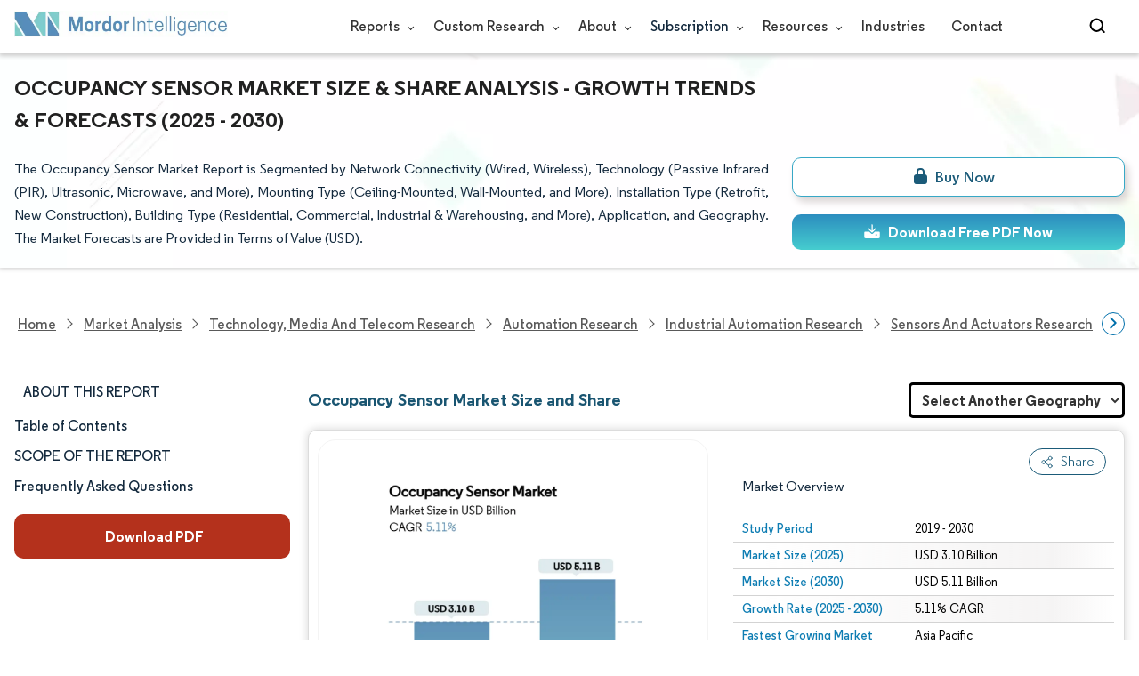

--- FILE ---
content_type: text/html; charset=utf-8
request_url: https://www.mordorintelligence.com/industry-reports/occupancy-sensor-market
body_size: 36471
content:
<!DOCTYPE html><html lang="en"><head><meta charset="utf-8"><meta name="viewport" content="width=device-width,initial-scale=1,shrink-to-fit=no"><meta http-equiv="X-UA-Compatible" content="IE=Edge"><title>Occupancy Sensor Market Size, Growth Report, Share & Forecast 2030</title><meta lang="en" name="keywords" content="Occupancy Sensor Market, Occupancy Sensor Market Size, Occupancy Sensor Market Share, Occupancy Sensor Market Analysis, Occupancy Sensor Market Trends, Occupancy Sensor Market Report, Occupancy Sensor Market Research, Occupancy SensorIndustry, Occupancy SensorIndustry Report"><meta name="description" content="The Occupancy Sensor Market is expected to reach USD 3.10 billion in 2025 and grow at a CAGR of 5.11% to reach USD 5.11 billion by 2030. Signify (Philips Lighting), Honeywell International, Schneider Electric, Johnson Controls and Acuity Brands, Inc. are the major companies operating in this market."><link rel="canonical" href="https://www.mordorintelligence.com/industry-reports/occupancy-sensor-market"><link rel="alternate" hreflang="x-default" href="https://www.mordorintelligence.com/industry-reports/occupancy-sensor-market"><link rel="alternate" hreflang="en" href="https://www.mordorintelligence.com/industry-reports/occupancy-sensor-market"><link rel="alternate" hreflang="ar" href="https://www.mordorintelligence.com/ar/industry-reports/occupancy-sensor-market"><link rel="alternate" hreflang="zh-CN" href="https://www.mordorintelligence.com/zh-CN/industry-reports/occupancy-sensor-market"><link rel="alternate" hreflang="fr" href="https://www.mordorintelligence.com/fr/industry-reports/occupancy-sensor-market"><link rel="alternate" hreflang="de" href="https://www.mordorintelligence.com/de/industry-reports/occupancy-sensor-market"><link rel="alternate" hreflang="ja" href="https://www.mordorintelligence.com/ja/industry-reports/occupancy-sensor-market"><link rel="alternate" hreflang="pt" href="https://www.mordorintelligence.com/pt/industry-reports/occupancy-sensor-market"><link rel="alternate" hreflang="ru" href="https://www.mordorintelligence.com/ru/industry-reports/occupancy-sensor-market"><link rel="alternate" hreflang="es" href="https://www.mordorintelligence.com/es/industry-reports/occupancy-sensor-market"><link rel="alternate" hreflang="vi" href="https://www.mordorintelligence.com/vi/industry-reports/occupancy-sensor-market"><link rel="preload" href="/express-img/rd-background.webp" as="image" fetchpriority="high"><link rel="preload" href="/express-img/rd-background_mobile.webp" as="image" fetchpriority="high"><link rel="preload" media="screen and (min-width: 601px)" as="font" href="/express-fonts/Regular-Bold.woff2" type="font/woff2" crossorigin><link rel="preload" media="screen and (min-width: 601px)" as="font" href="/express-fonts/Regular-Medium.woff2" type="font/woff2" crossorigin><link rel="preload" media="screen and (min-width: 601px)" as="font" href="/express-fonts/Regular-Semibold.woff2" type="font/woff2" crossorigin><link rel="preload" media="screen and (min-width: 601px)" as="font" href="/express-fonts/Regular-Regular.woff2" type="font/woff2" crossorigin><link rel="preload" href="/v1.0.1/styles/test-flashrd.min.css" as="style"><link rel="preload" href="/v1.0.1/express-stylesheets/discount-banner.css" as="style"><link rel="preload" href="/v1.0.1/express-stylesheets/flashRdsStyles/extended-template.css" as="style"><link rel="preload" href="/v1.0.1/express-js/eventDrivenImports.js" as="script"><link rel="preload" href="/v1.0.1/express-js/nonAsyncJSLCP.min.js" as="script"><script src="/v1.0.1/express-js/eventDrivenImports.js" defer="defer"></script><link rel="icon" href="https://s3.mordorintelligence.com/favicon.ico" type="image/x-icon"><meta property="og:title" content="Occupancy Sensor Market Size, Growth Report, Share & Forecast 2030"><meta property="og:image" content="https://s3.mordorintelligence.com/production/occupancy-sensor-market/market-snapshot.webp"><meta property="og:image:height" content="630"><meta property="og:image:width" content="1200"><meta property="og:description" content="The Occupancy Sensor Market is expected to reach USD 3.10 billion in 2025 and grow at a CAGR of 5.11% to reach USD 5.11 billion by 2030. Signify (Philips Lighting), Honeywell International, Schneider Electric, Johnson Controls and Acuity Brands, Inc. are the major companies operating in this market."><meta property="og:url" content="https://www.mordorintelligence.com/industry-reports/occupancy-sensor-market"><meta property="og:type" content="website"><meta property="og:site_name" content="Mordor Intelligence"><meta name="twitter:card" content="summary_large_image"><meta name="twitter:site" content="@MordorIntel"><meta name="twitter:creator" content="MordorIntel"><meta name="twitter:url" content="https://www.mordorintelligence.com/industry-reports/occupancy-sensor-market"><meta name="twitter:title" content="Occupancy Sensor Market Size, Growth Report, Share & Forecast 2030"><meta name="twitter:description" content="The Occupancy Sensor Market is expected to reach USD 3.10 billion in 2025 and grow at a CAGR of 5.11% to reach USD 5.11 billion by 2030. Signify (Philips Lighting), Honeywell International, Schneider Electric, Johnson Controls and Acuity Brands, Inc. are the major companies operating in this market."><meta name="twitter:image" content="https://s3.mordorintelligence.com/production/occupancy-sensor-market/market-snapshot.webp"><link rel="stylesheet" href="/v1.0.1/styles/test-flashrd.min.css"><link rel="stylesheet" href="/v1.0.1/express-stylesheets/discount-banner.css"><link rel="stylesheet" href="/v1.0.1/express-stylesheets/flashRdsStyles/extended-template.css"><style>h3{margin-top:.75rem}#main{margin-left:20px}.component p{text-align:justify}.component-11 ul{list-style:disc}</style><script data-cfasync="false" nonce="764e9a5e-efb2-48a4-bdae-20dab9959b21">try{(function(w,d){!function(j,k,l,m){if(j.zaraz)console.error("zaraz is loaded twice");else{j[l]=j[l]||{};j[l].executed=[];j.zaraz={deferred:[],listeners:[]};j.zaraz._v="5874";j.zaraz._n="764e9a5e-efb2-48a4-bdae-20dab9959b21";j.zaraz.q=[];j.zaraz._f=function(n){return async function(){var o=Array.prototype.slice.call(arguments);j.zaraz.q.push({m:n,a:o})}};for(const p of["track","set","debug"])j.zaraz[p]=j.zaraz._f(p);j.zaraz.init=()=>{var q=k.getElementsByTagName(m)[0],r=k.createElement(m),s=k.getElementsByTagName("title")[0];s&&(j[l].t=k.getElementsByTagName("title")[0].text);j[l].x=Math.random();j[l].w=j.screen.width;j[l].h=j.screen.height;j[l].j=j.innerHeight;j[l].e=j.innerWidth;j[l].l=j.location.href;j[l].r=k.referrer;j[l].k=j.screen.colorDepth;j[l].n=k.characterSet;j[l].o=(new Date).getTimezoneOffset();if(j.dataLayer)for(const t of Object.entries(Object.entries(dataLayer).reduce((u,v)=>({...u[1],...v[1]}),{})))zaraz.set(t[0],t[1],{scope:"page"});j[l].q=[];for(;j.zaraz.q.length;){const w=j.zaraz.q.shift();j[l].q.push(w)}r.defer=!0;for(const x of[localStorage,sessionStorage])Object.keys(x||{}).filter(z=>z.startsWith("_zaraz_")).forEach(y=>{try{j[l]["z_"+y.slice(7)]=JSON.parse(x.getItem(y))}catch{j[l]["z_"+y.slice(7)]=x.getItem(y)}});r.referrerPolicy="origin";r.src="/cdn-cgi/zaraz/s.js?z="+btoa(encodeURIComponent(JSON.stringify(j[l])));q.parentNode.insertBefore(r,q)};["complete","interactive"].includes(k.readyState)?zaraz.init():j.addEventListener("DOMContentLoaded",zaraz.init)}}(w,d,"zarazData","script");window.zaraz._p=async d$=>new Promise(ea=>{if(d$){d$.e&&d$.e.forEach(eb=>{try{const ec=d.querySelector("script[nonce]"),ed=ec?.nonce||ec?.getAttribute("nonce"),ee=d.createElement("script");ed&&(ee.nonce=ed);ee.innerHTML=eb;ee.onload=()=>{d.head.removeChild(ee)};d.head.appendChild(ee)}catch(ef){console.error(`Error executing script: ${eb}\n`,ef)}});Promise.allSettled((d$.f||[]).map(eg=>fetch(eg[0],eg[1])))}ea()});zaraz._p({"e":["(function(w,d){})(window,document)"]});})(window,document)}catch(e){throw fetch("/cdn-cgi/zaraz/t"),e;};</script></head><body><header id="header" class="site-header-wrapper"><div id="regular-rd" class="container new-nav-container" style="height:60px"><div class="logo-nav-button"><button class="menu-toggle-button" style="margin-right:10px" aria-label="menu-toggle-icon"><span class="bar"></span> <span class="bar"></span> <span class="bar"></span></button> <a href="https://www.mordorintelligence.com" class="img-d" title="Go to Mordor's home page" aria-label="Visit Mordor's home page"><img loading="eager" fetchpriority="high" src="/express-img/optimize-imgs/mordor_logo_optimize.webp" width="240" height="30" class="updated-desktop-logo" alt="logo"> </a><a href="https://www.mordorintelligence.com" class="img-m" title="Go to Mordor's home page" aria-label="Visit Mordor's home page"><img loading="eager" fetchpriority="high" src="/express-img/optimize-imgs/mordor_mobile_logo.webp" height="40" width="70" class="updated-mobile-logo-new" alt="logo" style="object-fit:contain"></a></div><nav id="navigations-bar" role="navigation" class="nav-items-container"><ul class="nav-items"><li class="nav-item has-dropdown store-item"><a href="https://www.mordorintelligence.com/market-analysis">Reports <span class="drop_arrow"></span></a><ul class="dropdown dropdown-big"><li class="dropdown-nav-item"><a href="https://www.mordorintelligence.com/market-analysis/aerospace-defense" target="_blank">Aerospace &amp; Defense</a></li><li class="dropdown-nav-item"><a href="https://www.mordorintelligence.com/market-analysis/agriculture" target="_blank">Agriculture</a></li><li class="dropdown-nav-item"><a href="https://www.mordorintelligence.com/market-analysis/animal-nutrition" target="_blank">Animal Nutrition &amp; Wellness</a></li><li class="dropdown-nav-item"><a href="https://www.mordorintelligence.com/market-analysis/automotive" target="_blank">Automotive</a></li><li class="dropdown-nav-item"><a href="https://www.mordorintelligence.com/market-analysis/chemicals-materials" target="_blank">Chemicals &amp; Materials</a></li><li class="dropdown-nav-item"><a href="https://www.mordorintelligence.com/market-analysis/consumer-goods-and-services" target="_blank">Consumer Goods and Services</a></li><li class="dropdown-nav-item"><a href="https://www.mordorintelligence.com/market-analysis/energy-power" target="_blank">Energy &amp; Power</a></li><li class="dropdown-nav-item"><a href="https://www.mordorintelligence.com/market-analysis/financial-services-and-investment-intelligence" target="_blank">Financial Services and Investment Intelligence</a></li><li class="dropdown-nav-item"><a href="https://www.mordorintelligence.com/market-analysis/food-beverage" target="_blank">Food &amp; Beverage</a></li><li class="dropdown-nav-item"><a href="https://www.mordorintelligence.com/market-analysis/healthcare" target="_blank">Healthcare</a></li><li class="dropdown-nav-item"><a href="https://www.mordorintelligence.com/market-analysis/home-property-improvement" target="_blank">Home and Property Improvement</a></li><li class="dropdown-nav-item"><a href="https://www.mordorintelligence.com/market-analysis/hospitality-and-tourism" target="_blank">Hospitality and Tourism</a></li><li class="dropdown-nav-item"><a href="https://www.mordorintelligence.com/market-analysis/logistics" target="_blank">Logistics</a></li><li class="dropdown-nav-item"><a href="https://www.mordorintelligence.com/market-analysis/manufacturing-products-and-services" target="_blank">Manufacturing Products and Services</a></li><li class="dropdown-nav-item"><a href="https://www.mordorintelligence.com/market-analysis/packaging" target="_blank">Packaging</a></li><li class="dropdown-nav-item"><a href="https://www.mordorintelligence.com/market-analysis/professional-and-commercial-services" target="_blank">Professional and Commercial Services</a></li><li class="dropdown-nav-item"><a href="https://www.mordorintelligence.com/market-analysis/real-estate-and-construction" target="_blank">Real Estate and Construction</a></li><li class="dropdown-nav-item"><a href="https://www.mordorintelligence.com/market-analysis/retail" target="_blank">Retail</a></li><li class="dropdown-nav-item"><a href="https://www.mordorintelligence.com/market-analysis/technology-media-and-telecom" target="_blank">Technology, Media and Telecom</a></li></ul></li><li class="nav-item has-dropdown has-mobile-dropdown store-item cr-items"><a href="https://www.mordorintelligence.com/custom-research">Custom Research <span class="drop_arrow"></span></a><ul class="dropdown mobile-dropdown cr-dropdown"><li class="dropdown-nav-item" style="width:270px;margin-bottom:6px"><div style="display:flex;align-items:center"><a href="https://www.mordorintelligence.com/custom-research" onclick='localStorage.setItem("tabId","Market & Industry Intelligence"),localStorage.setItem("scrollId","custom-research-offering")' target="_blank">Market & Industry Intelligence</a></div></li><li class="dropdown-nav-item" style="width:270px;margin-bottom:6px"><div style="display:flex;align-items:center"><a href="https://www.mordorintelligence.com/custom-research" onclick='localStorage.setItem("tabId","Customer & Partner Intelligence"),localStorage.setItem("scrollId","custom-research-offering")' target="_blank">Customer & Partner Intelligence</a></div></li><li class="dropdown-nav-item" style="width:270px;margin-bottom:6px"><div style="display:flex;align-items:center"><a href="https://www.mordorintelligence.com/custom-research" onclick='localStorage.setItem("tabId","Product & Pricing Insights"),localStorage.setItem("scrollId","custom-research-offering")' target="_blank">Product & Pricing Insights</a></div></li><li class="dropdown-nav-item" style="width:270px;margin-bottom:6px"><div style="display:flex;align-items:center"><a href="https://www.mordorintelligence.com/custom-research" onclick='localStorage.setItem("tabId","Competitive & Investment Intelligence"),localStorage.setItem("scrollId","custom-research-offering")' target="_blank">Competitive & Investment Intelligence</a></div></li><li class="dropdown-nav-item" style="width:270px;margin-bottom:4px"><div style="display:flex;align-items:center"><a href="https://www.mordorintelligence.com/custom-research" onclick='localStorage.setItem("tabId","Primary Research and Data Services"),localStorage.setItem("scrollId","custom-research-offering")' target="_blank">Primary Research and Data Services</a></div></li></ul><span class="mobile-drop drop_arrow"></span></li><li class="nav-item has-dropdown has-mobile-dropdown store-item about-items"><a href="https://www.mordorintelligence.com/about-us">About <span class="drop_arrow"></span></a><ul class="dropdown mobile-dropdown about-drowpdown" style="min-width:200px"><li class="dropdown-nav-item" style="margin-bottom:5px"><a href="https://www.mordorintelligence.com/about-us/our-team" target="_blank">Our Team</a></li><li class="dropdown-nav-item" style="margin-bottom:5px"><a href="https://www.mordorintelligence.com/about-us/clients" target="_blank">Our Clients</a></li><li class="dropdown-nav-item" style="margin-bottom:5px"><a href="https://www.mordorintelligence.com/about-us/partners" target="_blank">Our Partners</a></li><li class="dropdown-nav-item" style="margin-bottom:5px"><a href="https://www.mordorintelligence.com/about-us/media" target="_blank">Media</a></li><li class="dropdown-nav-item" style="margin-bottom:5px"><a href="https://www.mordorintelligence.com/about-us/csr" target="_blank">Social Responsibility</a></li><li class="dropdown-nav-item" style="margin-bottom:5px"><a href="https://www.mordorintelligence.com/about-us/awards" target="_blank">Awards &amp; Recognition</a></li><li class="dropdown-nav-item" style="margin-bottom:5px"><a href="https://www.mordorintelligence.com/about-us/faqs" target="_blank">FAQs</a></li><li class="dropdown-nav-item" style="margin-bottom:5px"><a href="https://www.mordorintelligence.com/careers" target="_blank">Careers</a></li></ul><span class="mobile-drop drop_arrow"></span></li><li class="nav-item has-dropdown has-mobile-dropdown store-item sbsc-items" style="font-family:regular_semibold">Subscription <span class="drop_arrow"></span><ul class="dropdown mobile-dropdown sbsc-dropdown" style="min-width:200px"><li class="dropdown-nav-item" style="margin-bottom:5px;width:230px"><a href="https://www.mordorintelligence.com/synapse?utm_source=top_navigation" target="_blank">Market Research Subscription</a></li><li class="dropdown-nav-item" style="margin-bottom:5px;width:230px"><a href="https://www.mordorintelligence.com/data-center-intelligence-database?utm_source=top_navigation" target="_blank">Data Center Intelligence</a></li></ul><span class="mobile-drop drop_arrow"></span></li><li class="nav-item has-dropdown has-mobile-dropdown store-item resource-items"><a href="https://www.mordorintelligence.com/signal">Resources <span class="drop_arrow"></span></a><ul class="dropdown mobile-dropdown resources-dropdown" style="min-width:200px"><li class="dropdown-nav-item" style="margin-bottom:5px"><a href="https://www.mordorintelligence.com/signal/insights" target="_blank">Insights</a></li><li class="dropdown-nav-item" style="margin-bottom:5px"><a href="https://www.mordorintelligence.com/signal/case-studies" target="_blank">Case Studies</a></li></ul><span class="mobile-drop drop_arrow"></span></li><li class="nav-item"><a href="https://www.mordorintelligence.com/industries" target="_blank">Industries</a></li><li class="nav-item"><a href="https://www.mordorintelligence.com/contact-us">Contact</a></li><li class="nav-item phone-no"><a href="tel:16177652493"><svg xmlns="http://www.w3.org/2000/svg" width="15" height="15" viewBox="0 0 24 24"><path d="M21.384,17.752a2.108,2.108,0,0,1-.522,3.359,7.543,7.543,0,0,1-5.476.642C10.5,20.523,3.477,13.5,2.247,8.614a7.543,7.543,0,0,1,.642-5.476,2.108,2.108,0,0,1,3.359-.522L8.333,4.7a2.094,2.094,0,0,1,.445,2.328A3.877,3.877,0,0,1,8,8.2c-2.384,2.384,5.417,10.185,7.8,7.8a3.877,3.877,0,0,1,1.173-.781,2.092,2.092,0,0,1,2.328.445Z"/></svg> +1 617-765-2493</a></li></ul></nav><div class="d-flex search-box"><input id="search" name="search" class="search-reports-input" placeholder="Search Reports..." autocomplete="off"> <button class="open-search-button" aria-label="Open-search" id="clicked-on-search" style="margin-right:10px;padding-top:14px"><span class="search_open_icon"></span></button> <button class="close-search-button" aria-label="Close-search"><svg width="16" height="16" viewBox="0 0 24 24" fill="none" xmlns="http://www.w3.org/2000/svg"><line x1="4" y1="4" x2="20" y2="20" stroke="black" stroke-width="3" stroke-linecap="round"></line><line x1="4" y1="20" x2="20" y2="4" stroke="black" stroke-width="3" stroke-linecap="round"></line></svg></button></div></div></header><script>document.addEventListener("DOMContentLoaded",function(){const e=document.querySelector(".menu-toggle-button"),t=document.querySelector(".search-box"),n=document.querySelector(".nav-items-container"),s=document.querySelector(".open-search-button"),o=document.querySelector(".close-search-button"),r=document.querySelector(".search-reports-input"),l=document.querySelectorAll(".mobile-drop"),d=document.querySelectorAll(".has-mobile-dropdown"),a=document.getElementsByClassName("dropdown"),i=e;i&&(i.setAttribute("aria-controls","main-navigation"),i.setAttribute("aria-expanded","false"),i.addEventListener("click",function(){const e="true"===i.getAttribute("aria-expanded");i.setAttribute("aria-expanded",String(!e))})),d[1].addEventListener("mouseenter",()=>{a[2].style.setProperty("display","flex","important")}),d[1].addEventListener("mouseleave",()=>{a[2].style.display="none"}),l[1].addEventListener("mouseenter",()=>{a[2].style.setProperty("display","flex","important")}),l[1].addEventListener("mouseleave",()=>{a[2].style.display="none"}),e.addEventListener("click",()=>{e.classList.toggle("active"),n.classList.toggle("active"),"none"===t.style.display?t.style.display="block":t.style.display="none"}),e.addEventListener("keydown",t=>{"Enter"!==t.key&&" "!==t.key||(t.preventDefault(),e.click())}),s.addEventListener("click",()=>{r.classList.add("active"),s.style.display="none",o.style.display="inline",r.focus()}),o.addEventListener("click",()=>{r.classList.remove("active"),s.style.display="inline",o.style.display="none",r.value=""}),document.addEventListener("click",e=>{r.contains(e.target)||s.contains(e.target)||o.contains(e.target)||(r.classList.remove("active"),s.style.display="inline",o.style.display="none",r.value="")});const c=document.querySelector(".cr-items"),y=document.querySelector(".cr-dropdown");c.addEventListener("mouseenter",()=>{y.style.setProperty("display","flex","important")}),c.addEventListener("mouseleave",()=>{y.style.display="none"});const u=document.querySelector(".resource-items"),m=document.querySelector(".resources-dropdown");u.addEventListener("mouseenter",()=>{m.style.setProperty("display","flex","important")}),u.addEventListener("mouseleave",()=>{m.style.display="none"});const p=document.querySelector(".sbsc-items"),v=document.querySelector(".sbsc-dropdown");p.addEventListener("mouseenter",()=>{v.style.setProperty("display","flex","important")}),p.addEventListener("mouseleave",()=>{v.style.display="none"})})</script><div class="flex rd-heading-section rd-banner"><div class="flex container rd-header"><div class="flex intro-info"><h1 class="report-title">Occupancy Sensor Market Size & Share Analysis - Growth Trends & Forecasts (2025 - 2030)</h1><p class="short-description">The Occupancy Sensor Market Report is Segmented by Network Connectivity (Wired, Wireless), Technology (Passive Infrared (PIR), Ultrasonic, Microwave, and More), Mounting Type (Ceiling-Mounted, Wall-Mounted, and More), Installation Type (Retrofit, New Construction), Building Type (Residential, Commercial, Industrial & Warehousing, and More), Application, and Geography. The Market Forecasts are Provided in Terms of Value (USD).</p><div class="flex report-action-buttons"></div></div></div><div class="bottom-shadow"></div></div><style>.breadcrumb-wrapper{max-width:1280px;display:flex;align-items:center;position:relative;margin-bottom:1rem!important;margin-top:-2rem!important;padding:0 1rem!important}.breadcrumb-container{display:flex;align-items:center;gap:8px;overflow-x:auto;white-space:nowrap;scroll-behavior:smooth;scrollbar-width:none;-ms-overflow-style:none;flex:1;flex-wrap:nowrap;justify-content:start!important;margin-bottom:0!important;margin-top:0!important;padding:0!important}.breadcrumb-container::-webkit-scrollbar{display:none}.breadcrumb_arrow{flex-shrink:0}.breadcrumb-btn{background:#fff;cursor:pointer;padding:0!important;font-size:14px;user-select:none;display:none;border:1px solid rgb(0 111 171);border-radius:50%;width:26px;height:26px}.breadcrumb-btn.left{margin-right:.5rem!important}.breadcrumb-btn.right{margin-left:.5rem!important}.breadcrumb-btn svg{margin:0!important}.breadcrumb-btn:hover{background:#f3f4f6}</style><div class="breadcrumb-wrapper container mx-auto"><button class="breadcrumb-btn left" aria-label="Scroll left"><svg xmlns="http://www.w3.org/2000/svg" width="22" height="22" viewBox="0 0 24 24" fill="none" stroke="currentColor" stroke-width="2" stroke-linecap="round" stroke-linejoin="round" class="lucide lucide-chevron-left text-Primary-Blue-950" aria-hidden="true" style="color:rgb(0 111 171)"><path d="m15 18-6-6 6-6"></path></svg></button><nav role="navigation" aria-label="Breadcrumb" class="breadcrumb-container container mx-auto breadcrumb"><a href="https://www.mordorintelligence.com" target="_blank"><span>Home</span></a> <span class="breadcrumb_arrow"></span> <a href="https://www.mordorintelligence.com/market-analysis" target="_blank"><span>Market Analysis</span> </a><span class="breadcrumb_arrow"></span> <a href="https://www.mordorintelligence.com/market-analysis/technology-media-and-telecom" target="_blank"><span>Technology, Media and Telecom Research </span></a><span class="breadcrumb_arrow"></span> <a href="https://www.mordorintelligence.com/market-analysis/automation" target="_blank"><span>Automation Research </span></a><span class="breadcrumb_arrow"></span> <a href="https://www.mordorintelligence.com/market-analysis/industrial-automation" target="_blank"><span>Industrial Automation Research </span></a><span class="breadcrumb_arrow"></span> <a href="https://www.mordorintelligence.com/market-analysis/sensors-and-actuators" target="_blank"><span>Sensors and Actuators Research </span></a><span class="breadcrumb_arrow"></span> <a href="https://www.mordorintelligence.com/industry-reports/occupancy-sensor-market" target="_blank"><span class="last">Occupancy Sensor Market</span></a></nav><button class="breadcrumb-btn right" aria-label="Scroll right"><svg xmlns="http://www.w3.org/2000/svg" width="22" height="22" viewBox="0 0 24 24" fill="none" stroke="currentColor" stroke-width="2" stroke-linecap="round" stroke-linejoin="round" class="lucide lucide-chevron-right text-Primary-Blue-950" aria-hidden="true" style="color:rgb(0 111 171)"><path d="m9 18 6-6-6-6"></path></svg></button></div><script>const breadcrumb=document.querySelector(".breadcrumb-container"),leftBtn=document.querySelector(".breadcrumb-btn.left"),rightBtn=document.querySelector(".breadcrumb-btn.right"),SCROLL_AMOUNT=200;function updateBreadcrumbArrows(){const e=breadcrumb.scrollLeft<=10,r=Math.ceil(breadcrumb.scrollLeft+breadcrumb.clientWidth)>=breadcrumb.scrollWidth-1;leftBtn.style.display=e?"none":"block",rightBtn.style.display=r?"none":"block"}leftBtn.addEventListener("click",()=>{breadcrumb.scrollBy({left:-200,behavior:"smooth"})}),rightBtn.addEventListener("click",()=>{breadcrumb.scrollBy({left:200,behavior:"smooth"})}),breadcrumb.addEventListener("scroll",updateBreadcrumbArrows),window.addEventListener("load",()=>{breadcrumb.scrollLeft=0,updateBreadcrumbArrows()}),window.addEventListener("resize",updateBreadcrumbArrows)</script><div id="container" class="container flex justify-between align-start main-container-wrapper"><aside class="toc-navigation flex-25"><nav role="navigation" class="rd-page-navigation"><ul class="main-nav-list"><li><span class="about-report-link" style="font-family:regular_semibold">About This Report</span><ul class="about-report-menu"><li class="nav-links-rd" data-section="market_snapshot">Market Size & Share</li><li class="nav-links-rd" data-section="market_overview">Market Analysis</li><li class="nav-links-rd" data-section="key_market_trends">Trends and Insights</li><li class="nav-links-rd" data-section="segment_analysis">Segment Analysis</li><li class="nav-links-rd" data-section="geography_analysis">Geography Analysis</li><li class="nav-links-rd" data-section="competitive_landscape">Competitive Landscape</li><li class="nav-links-rd" data-section="major_players">Major Players</li><li class="nav-links-rd" data-section="recent_developments">Industry Developments</li></ul></li><li class="nav-links-rd" id="clicked-on-toc" style="font-family:regular_semibold" data-section="table-of-content-section">Table of Contents</li><li class="nav-links-rd" style="font-family:regular_semibold;margin-top:10px" data-section="scope-of-the-report-section">SCOPE OF THE REPORT</li><li class="nav-links-rd" style="font-family:regular_semibold;margin-top:10px" data-section="frequently-asked-questions-section">Frequently Asked Questions</li></ul><button class="static-free-sample-btn req-samplepopup main-download-samplebtn rd-nav-lead-form downloadSampleDesktopMobile abndn-frm-op" data-target-frm="DOWNLOAD-FREE-SAMPLE-DIALOG" data-but-type="main-section-sample" data-toggle="modal" data-target="#downloadSampleModal" id="download-sample-left" style="height:50px;--left-download-sample-button-text:'Download PDF'"><i class="fa-solid fa-download" style="margin-right:4px"></i> <span style="font-size:16px;font-family:regular_bold;font-weight:300" class="cta-submit">Download PDF</span></button></nav></aside><main role="main" id="main" class="flex-74"><section id="market_snapshot" class="component component-1" style="position:relative"><div class="page-content_selectBox global-report-btn"><h2 id="component-heading-1" class="component-heading margin">Occupancy Sensor Market Size and Share</h2></div><div id="component-1" class="market-snapshot-wrapper flex justify-between align-stretch"><div class="overview-points-list flex-49 share-feature-end"><p class="market-snapshot-table-heading" role="heading" aria-level="3">Market Overview</p><table style="width:100%" class="table-top-no-margin"><tbody><tr class="overview-points"><th class="overview-label" scope="row">Study Period</th><td class="overview-value">2019 - 2030</td></tr><tr class="overview-points"><th class="overview-label" scope="row">Market Size (2025)</th><td class="overview-value">USD 3.10 Billion</td></tr><tr class="overview-points"><th class="overview-label" scope="row">Market Size (2030)</th><td class="overview-value">USD 5.11 Billion</td></tr><tr class="overview-points"><th class="overview-label" scope="row">Growth Rate (2025 - 2030)</th><td class="overview-value">5.11% CAGR</td></tr><tr class="overview-points"><th class="overview-label" scope="row">Fastest Growing Market</th><td class="overview-value">Asia Pacific</td></tr><tr class="overview-points"><th class="overview-label" scope="row">Largest Market</th><td class="overview-value">North America</td></tr><tr class="overview-points"><th class="overview-label" scope="row">Market Concentration</th><td class="overview-value">Low</td></tr><tr class="overview-points"><td class="key-player-images" colspan="2"><h3 class="snapshop-logos-title">Major Players</h3><picture><source media="(min-width: 1024px)" srcset="https://s3.mordorintelligence.com/occupancy-sensor-market/occupancy-sensor-market-1751511286786-major-players.webp 250w" sizes="(min-width: 1024px) 250px"><source media="(min-width: 768px)" srcset="https://s3.mordorintelligence.com/occupancy-sensor-market/occupancy-sensor-market-1751511286786-major-players.webp 250w" sizes="(min-width: 768px) 250px"><source media="(max-width: 767px)" srcset="https://s3.mordorintelligence.com/occupancy-sensor-market/occupancy-sensor-market-1751511286786-major-players.webp 100w" sizes="(max-width: 767px) 100vw"><img class="embed-code-context market-players rd-img" loading="lazy" src="https://s3.mordorintelligence.com/occupancy-sensor-market/occupancy-sensor-market-1751511286786-major-players.webp" alt="Major players in Occupancy Sensor industry" width="250" height="141" style="object-fit:contain"></picture><p class="major-player-disclaimer mt-1" style="margin-bottom:5px">*Disclaimer: Major Players sorted in no particular order</p><p class="cc-attribution major-player-disclaimer visually-hidden">Image © Mordor Intelligence. Reuse requires attribution under CC BY 4.0.</p></td></tr></tbody></table></div><figure class="market-summary-graph flex-49" style="flex-direction:column;align-items:center"><picture class="embed-code-context"><source type="image/webp" media="(min-width: 1500px)" srcset="https://s3.mordorintelligence.com/occupancy-sensor-market/occupancy-sensor-market-size-image-1751716014581.webp"><source type="image/webp" media="(min-width: 1220px)" srcset="https://s3.mordorintelligence.com/occupancy-sensor-market/occupancy-sensor-market-size-image-1751716014581.webp"><source type="image/webp" media="(min-width: 768px)" srcset="https://s3.mordorintelligence.com/occupancy-sensor-market/occupancy-sensor-market-size-image-1751716014581.webp"><source type="image/webp" media="(min-width: 1px)" srcset="https://s3.mordorintelligence.com/occupancy-sensor-market/occupancy-sensor-market-size-image-1751716014581.webp"><img class="rd-img market-size-graph" id="market-summary-graph-image" loading="lazy" width="300" height="390" style="object-fit:contain" src="https://s3.mordorintelligence.com/occupancy-sensor-market/occupancy-sensor-market-size-image-1751716014581.webp" alt="Occupancy Sensor Market (2025 - 2030)"></picture><figcaption class="cc-attribution mt-1 visually-hidden" style="margin-top:10px;font-size:12px;padding:0 10px 10px">Image © Mordor Intelligence. Reuse requires attribution under CC BY 4.0.</figcaption></figure></div><div class="parent-child-wrap"><select id="gamibling-select" aria-label="gamibling-select"><option selected="" hidden="" class="gambling-option">Select Another Geography</option><option value="https://www.mordorintelligence.com/industry-reports/asia-pacific-occupancy-sensor-market-industry" class="gambling-option" disabled="disabled" style="color:#000;font-size:17px">Asia</option><span style="display:none">[https://www.mordorintelligence.com/industry-reports/asia-pacific-occupancy-sensor-market-industry]</span><option value="https://www.mordorintelligence.com/industry-reports/latin-america-occupancy-sensors--market-industry" class="gambling-option" disabled="disabled" style="color:#000;font-size:17px">Latin America</option><span style="display:none">[https://www.mordorintelligence.com/industry-reports/latin-america-occupancy-sensors--market-industry]</span><option value="https://www.mordorintelligence.com/industry-reports/middle-east-and-africa-occupancy-sensors--market-industry" class="gambling-option" disabled="disabled" style="color:#000;font-size:17px">Middle East and Africa</option><span style="display:none">[https://www.mordorintelligence.com/industry-reports/middle-east-and-africa-occupancy-sensors--market-industry]</span><option value="https://www.mordorintelligence.com/industry-reports/north-america-occupancy-sensor-market-industry" class="gambling-option" disabled="disabled" style="color:#000;font-size:17px">North America</option><span style="display:none">[https://www.mordorintelligence.com/industry-reports/north-america-occupancy-sensor-market-industry]</span><option value="https://www.mordorintelligence.com/industry-reports/united-states-occupancy-sensors--market-industry" class="gambling-option" disabled="disabled" style="color:#000;font-size:17px">United States</option><span style="display:none">[https://www.mordorintelligence.com/industry-reports/united-states-occupancy-sensors--market-industry]</span></select></div></section><div id="interactive-market-size-skeleton"></div><section id="market_overview" class="component component-2 discount-banner-show-trigger"><h2 class="component-heading-2 component-heading">Occupancy Sensor Market Analysis by Mordor Intelligence</h2><p>The Occupancy Sensor Market size is estimated at USD 3.10 billion in 2025, and is expected to reach USD 5.11 billion by 2030, at a CAGR of 5.11% during the forecast period (2025-2030).</p><p class="component-subheading"></p><p>Stricter net-zero building codes in the United States and European Union, China’s dual-carbon roadmap, and expanding healthcare compliance programs are turning occupancy detection from a discretionary energy-savings measure into a legal requirement f-t.com. Corporate demand has shifted from trial deployments to systematic roll-outs that integrate sensors with building management platforms. Commercial property owners now prioritize data analytics that optimize space utilization and HVAC loads, while residential adoption gains pace as smart homes become mainstream. Technology convergence is visible: wired networks still command 62% of deployments for reliability, yet wireless nodes are advancing at a 12.4% CAGR as mesh protocols mature.</p><div class="key-take-ways-wrap"><p class="component-subheading">Key Report Takeaways</p><ul><li>By network connectivity, the wired segment led with 62% of the occupancy sensor market share in 2024, whereas wireless nodes are set to expand at a 12.4% CAGR through 2030.</li><li>By technology, passive infrared retained 50% revenue share in 2024; dual/multi-technology sensors are forecast to post a 13.3% CAGR to 2030.</li><li>By mounting type, ceiling-mounted units captured 45% of the occupancy sensor market size in 2024, while desk-integrated designs record the fastest 15% CAGR to 2030.</li><li>By installation, retrofits accounted for 55% of deployments in 2024; new construction grows at 13.1% CAGR through 2030.</li><li>By building type, commercial facilities held 60% of the occupancy sensor market share in 2024, while residential demand rises at 12.8% CAGR to 2030.</li><li>By application, lighting control dominated with 46% share in 2024; HVAC and ventilation control advance at 14.2% CAGR.</li><li>Johnson Controls, Signify, Honeywell, and Schneider Electric collectively controlled about 30% of 2024 global revenues, reflecting a moderately concentrated field.</li></ul><p></p></div></section><section id="key_market_trends" class="component component-3"><h2 class="component-heading-3 component-heading">Global Occupancy Sensor Market Trends and Insights</h2><div class="table-container mt-5 unconventional-table-container"><div class="table-responsive table-responsive-extended align-note-source-left"><p role="heading" aria-level="3" class="extended-table-heading">Drivers Impact Analysis</p><table class="impact-table" id="drivers-impact-analysis-6"><thead><tr><th class="table-data-head" scope="col">DRIVER</th><th class="table-data-head" scope="col">(~) % IMPACT ON CAGR FORECAST</th><th class="table-data-head" scope="col">GEOGRAPHIC RELEVANCE</th><th class="table-data-head" scope="col">IMPACT TIMELINE</th></tr></thead><tbody><tr class="driver accordion-row accodion-row-6 active"><td data-label="DRIVER" class="accordion-toogle-action"><span class="accordion-toggle"><span>Stricter Net-Zero Building Codes in U.S./EU Mandating Occupancy‐Based Shut-off</span> <span class="accordion-icon"><svg xmlns="http://www.w3.org/2000/svg" xml:space="preserve" width="18" height="18" x="0" y="0" version="1.1" viewBox="0 0 512 512"><path fill="#A5BDD2" d="M98.9 184.7l1.8 2.1 136 156.5c4.6 5.3 11.5 8.6 19.2 8.6 7.7 0 14.6-3.4 19.2-8.6L411 187.1l2.3-2.6c1.7-2.5 2.7-5.5 2.7-8.7 0-8.7-7.4-15.8-16.6-15.8H112.6c-9.2 0-16.6 7.1-16.6 15.8 0 3.3 1.1 6.4 2.9 8.9z"></path></svg></span></span></td><td data-label="(~) % IMPACT ON CAGR FORECAST"><span>+1.2%</span></td><td data-label="GEOGRAPHIC RELEVANCE"><span>North America & EU</span></td><td data-label="IMPACT TIMELINE"><span>Medium term (2-4 years)</span></td></tr><tr class="driver accordion-row accodion-row-6"><td data-label="DRIVER" class="accordion-toogle-action"><span class="accordion-toggle"><span>China "Dual-Carbon" Roadmap Boosting Smart Lighting IoT</span> <span class="accordion-icon"><svg xmlns="http://www.w3.org/2000/svg" xml:space="preserve" width="18" height="18" x="0" y="0" version="1.1" viewBox="0 0 512 512"><path fill="#A5BDD2" d="M98.9 184.7l1.8 2.1 136 156.5c4.6 5.3 11.5 8.6 19.2 8.6 7.7 0 14.6-3.4 19.2-8.6L411 187.1l2.3-2.6c1.7-2.5 2.7-5.5 2.7-8.7 0-8.7-7.4-15.8-16.6-15.8H112.6c-9.2 0-16.6 7.1-16.6 15.8 0 3.3 1.1 6.4 2.9 8.9z"></path></svg></span></span></td><td data-label="(~) % IMPACT ON CAGR FORECAST"><span>+0.8%</span></td><td data-label="GEOGRAPHIC RELEVANCE"><span>APAC core, spill-over to MEA</span></td><td data-label="IMPACT TIMELINE"><span>Long term (≥ 4 years)</span></td></tr><tr class="driver accordion-row accodion-row-6"><td data-label="DRIVER" class="accordion-toogle-action"><span class="accordion-toggle"><span>IoT-Driven Space Utilization Analytics Upselling Sensors</span> <span class="accordion-icon"><svg xmlns="http://www.w3.org/2000/svg" xml:space="preserve" width="18" height="18" x="0" y="0" version="1.1" viewBox="0 0 512 512"><path fill="#A5BDD2" d="M98.9 184.7l1.8 2.1 136 156.5c4.6 5.3 11.5 8.6 19.2 8.6 7.7 0 14.6-3.4 19.2-8.6L411 187.1l2.3-2.6c1.7-2.5 2.7-5.5 2.7-8.7 0-8.7-7.4-15.8-16.6-15.8H112.6c-9.2 0-16.6 7.1-16.6 15.8 0 3.3 1.1 6.4 2.9 8.9z"></path></svg></span></span></td><td data-label="(~) % IMPACT ON CAGR FORECAST"><span>+0.7%</span></td><td data-label="GEOGRAPHIC RELEVANCE"><span>Global</span></td><td data-label="IMPACT TIMELINE"><span>Short term (≤ 2 years)</span></td></tr><tr class="driver accordion-row accodion-row-6"><td data-label="DRIVER" class="accordion-toogle-action"><span class="accordion-toggle"><span>Healthcare Bed-Occupancy Programs Under CMS & MDR</span> <span class="accordion-icon"><svg xmlns="http://www.w3.org/2000/svg" xml:space="preserve" width="18" height="18" x="0" y="0" version="1.1" viewBox="0 0 512 512"><path fill="#A5BDD2" d="M98.9 184.7l1.8 2.1 136 156.5c4.6 5.3 11.5 8.6 19.2 8.6 7.7 0 14.6-3.4 19.2-8.6L411 187.1l2.3-2.6c1.7-2.5 2.7-5.5 2.7-8.7 0-8.7-7.4-15.8-16.6-15.8H112.6c-9.2 0-16.6 7.1-16.6 15.8 0 3.3 1.1 6.4 2.9 8.9z"></path></svg></span></span></td><td data-label="(~) % IMPACT ON CAGR FORECAST"><span>+0.5%</span></td><td data-label="GEOGRAPHIC RELEVANCE"><span>North America & EU</span></td><td data-label="IMPACT TIMELINE"><span>Medium term (2-4 years)</span></td></tr><tr class="driver accordion-row accodion-row-6"><td data-label="DRIVER" class="accordion-toogle-action"><span class="accordion-toggle"><span>Multi-Sensor Chipset Cost Decline Opening HVAC OEM Channel</span> <span class="accordion-icon"><svg xmlns="http://www.w3.org/2000/svg" xml:space="preserve" width="18" height="18" x="0" y="0" version="1.1" viewBox="0 0 512 512"><path fill="#A5BDD2" d="M98.9 184.7l1.8 2.1 136 156.5c4.6 5.3 11.5 8.6 19.2 8.6 7.7 0 14.6-3.4 19.2-8.6L411 187.1l2.3-2.6c1.7-2.5 2.7-5.5 2.7-8.7 0-8.7-7.4-15.8-16.6-15.8H112.6c-9.2 0-16.6 7.1-16.6 15.8 0 3.3 1.1 6.4 2.9 8.9z"></path></svg></span></span></td><td data-label="(~) % IMPACT ON CAGR FORECAST"><span>+0.6%</span></td><td data-label="GEOGRAPHIC RELEVANCE"><span>Global</span></td><td data-label="IMPACT TIMELINE"><span>Short term (≤ 2 years)</span></td></tr><tr class="driver accordion-row accodion-row-6"><td data-label="DRIVER" class="accordion-toogle-action"><span class="accordion-toggle"><span>AI-Enhanced Sensor Integration for Predictive Building Analytics</span> <span class="accordion-icon"><svg xmlns="http://www.w3.org/2000/svg" xml:space="preserve" width="18" height="18" x="0" y="0" version="1.1" viewBox="0 0 512 512"><path fill="#A5BDD2" d="M98.9 184.7l1.8 2.1 136 156.5c4.6 5.3 11.5 8.6 19.2 8.6 7.7 0 14.6-3.4 19.2-8.6L411 187.1l2.3-2.6c1.7-2.5 2.7-5.5 2.7-8.7 0-8.7-7.4-15.8-16.6-15.8H112.6c-9.2 0-16.6 7.1-16.6 15.8 0 3.3 1.1 6.4 2.9 8.9z"></path></svg></span></span></td><td data-label="(~) % IMPACT ON CAGR FORECAST"><span>+0.4%</span></td><td data-label="GEOGRAPHIC RELEVANCE"><span>Global</span></td><td data-label="IMPACT TIMELINE"><span>Long term (≥ 4 years)</span></td></tr></tbody><tfoot><tr class="table-source table-note-source table-text-align-left" style="border:none"><td colspan="4"><small>Source: Mordor Intelligence</small></td></tr></tfoot></table></div></div><p class="component-subheading">Stricter net-zero building codes in U.S./EU mandating occupancy-based shut-off</p><p>California’s Title 24 now requires occupancy sensing for receptacle and ventilation shut-off within 20 minutes of vacancy, while the 2021 International Energy Conservation Code mandates automatic controls in enclosed spaces. European renovation programs targeting 35 million buildings by 2030 echo these rules, making compliance rather than energy savings the primary adoption trigger. Commercial owners therefore embed sensors in construction documents rather than adding them post-build. This dynamic lifts baseline demand across the occupancy sensor market.<sup id="sup-876089" class="citation-tooltip" aria-label=" Energy Code Ace, “SECTION 120.1 – Requirements for Ventilation and Indoor Air Quality,” energycodeace.com">[1]<span class="tooltip-text"> Energy Code Ace, “SECTION 120.1 – Requirements for Ventilation and Indoor Air Quality,” energycodeace.com</span></sup></p><p class="component-subheading">China dual-carbon roadmap boosting smart lighting IoT</p><p>China’s goal of a 2030 carbon peak and 2060 neutrality propels smart building retrofits that favor sensor-based automation. Case studies in public institutions show energy savings above 20% after IoT lighting overhauls that rely on motion detection. Provincial disparity means turnkey packages that combine hardware and software succeed better than component sales, especially in tier-1 cities where budgets and technical skills align.<sup id="sup-629681" class="citation-tooltip" aria-label="MDPI, “Digital Intelligence Transformation of Energy Conservation Management in China's Public Institutions,” mdpi.com">[2]<span class="tooltip-text">MDPI, “Digital Intelligence Transformation of Energy Conservation Management in China's Public Institutions,” mdpi.com</span></sup></p><p class="component-subheading">IoT-driven space utilization analytics upselling sensors</p><p>Vendors now position detectors as data endpoints that feed dashboards for real-time occupancy analytics. Schneider Electric’s SpaceLogic Touchscreen Room Controller couples sensor data with AI algorithms, cutting HVAC energy by up to 35% and maintenance costs by 25%. Hybrid work trends make granular seat-level data valuable for rightsizing corporate real estate portfolios, adding a revenue motivation that accelerates refresh cycles within the occupancy sensor market.</p><p class="component-subheading">Healthcare bed-occupancy programs under CMS &amp; MDR</p><p>The U.S. Acute Hospital Care at Home program, covering 328 hospitals and 23,000 discharges by April 2024, incentivizes remote patient monitoring with integrated bed-occupancy detection. European MDR alignment standardizes performance thresholds, lowering procurement risk for hospital administrators and opening a new vertical beyond lighting and HVAC automation.</p><div class="table-container mt-5 unconventional-table-container"><div class="table-responsive table-responsive-extended align-note-source-left"><p role="heading" aria-level="3" class="extended-table-heading">Restraints Impact Analysis</p><table class="impact-table" id="restraints-impact-analysis-96"><thead><tr><th class="table-data-head" scope="col">RESTRAINTS</th><th class="table-data-head" scope="col">(~) % IMPACT ON CAGR FORECAST</th><th class="table-data-head" scope="col">GEOGRAPHIC RELEVANCE</th><th class="table-data-head" scope="col">IMPACT TIMELINE</th></tr></thead><tbody><tr class="driver accordion-row accodion-row-96 active"><td data-label="RESTRAINTS" class="accordion-toogle-action"><span class="accordion-toggle"><span>RF congestion & battery drain in 2.4 GHz mesh networks</span> <span class="accordion-icon"><svg xmlns="http://www.w3.org/2000/svg" xml:space="preserve" width="18" height="18" x="0" y="0" version="1.1" viewBox="0 0 512 512"><path fill="#A5BDD2" d="M98.9 184.7l1.8 2.1 136 156.5c4.6 5.3 11.5 8.6 19.2 8.6 7.7 0 14.6-3.4 19.2-8.6L411 187.1l2.3-2.6c1.7-2.5 2.7-5.5 2.7-8.7 0-8.7-7.4-15.8-16.6-15.8H112.6c-9.2 0-16.6 7.1-16.6 15.8 0 3.3 1.1 6.4 2.9 8.9z"></path></svg></span></span></td><td data-label="(~) % IMPACT ON CAGR FORECAST"><span>-0.4%</span></td><td data-label="GEOGRAPHIC RELEVANCE"><span>Global</span></td><td data-label="IMPACT TIMELINE"><span>Short term (≤ 2 years)</span></td></tr><tr class="driver accordion-row accodion-row-96"><td data-label="RESTRAINTS" class="accordion-toogle-action"><span class="accordion-toggle"><span>False-positive events in high-heat data centers</span> <span class="accordion-icon"><svg xmlns="http://www.w3.org/2000/svg" xml:space="preserve" width="18" height="18" x="0" y="0" version="1.1" viewBox="0 0 512 512"><path fill="#A5BDD2" d="M98.9 184.7l1.8 2.1 136 156.5c4.6 5.3 11.5 8.6 19.2 8.6 7.7 0 14.6-3.4 19.2-8.6L411 187.1l2.3-2.6c1.7-2.5 2.7-5.5 2.7-8.7 0-8.7-7.4-15.8-16.6-15.8H112.6c-9.2 0-16.6 7.1-16.6 15.8 0 3.3 1.1 6.4 2.9 8.9z"></path></svg></span></span></td><td data-label="(~) % IMPACT ON CAGR FORECAST"><span>-0.3%</span></td><td data-label="GEOGRAPHIC RELEVANCE"><span>Global</span></td><td data-label="IMPACT TIMELINE"><span>Medium term (2-4 years)</span></td></tr><tr class="driver accordion-row accodion-row-96"><td data-label="RESTRAINTS" class="accordion-toogle-action"><span class="accordion-toggle"><span>Fragmented wireless standards hindering EU retrofits</span> <span class="accordion-icon"><svg xmlns="http://www.w3.org/2000/svg" xml:space="preserve" width="18" height="18" x="0" y="0" version="1.1" viewBox="0 0 512 512"><path fill="#A5BDD2" d="M98.9 184.7l1.8 2.1 136 156.5c4.6 5.3 11.5 8.6 19.2 8.6 7.7 0 14.6-3.4 19.2-8.6L411 187.1l2.3-2.6c1.7-2.5 2.7-5.5 2.7-8.7 0-8.7-7.4-15.8-16.6-15.8H112.6c-9.2 0-16.6 7.1-16.6 15.8 0 3.3 1.1 6.4 2.9 8.9z"></path></svg></span></span></td><td data-label="(~) % IMPACT ON CAGR FORECAST"><span>-0.2%</span></td><td data-label="GEOGRAPHIC RELEVANCE"><span>Europe</span></td><td data-label="IMPACT TIMELINE"><span>Medium term (2-4 years)</span></td></tr><tr class="driver accordion-row accodion-row-96"><td data-label="RESTRAINTS" class="accordion-toogle-action"><span class="accordion-toggle"><span>GDPR/CCPA compliance cost for AI people analytics</span> <span class="accordion-icon"><svg xmlns="http://www.w3.org/2000/svg" xml:space="preserve" width="18" height="18" x="0" y="0" version="1.1" viewBox="0 0 512 512"><path fill="#A5BDD2" d="M98.9 184.7l1.8 2.1 136 156.5c4.6 5.3 11.5 8.6 19.2 8.6 7.7 0 14.6-3.4 19.2-8.6L411 187.1l2.3-2.6c1.7-2.5 2.7-5.5 2.7-8.7 0-8.7-7.4-15.8-16.6-15.8H112.6c-9.2 0-16.6 7.1-16.6 15.8 0 3.3 1.1 6.4 2.9 8.9z"></path></svg></span></span></td><td data-label="(~) % IMPACT ON CAGR FORECAST"><span>-0.3%</span></td><td data-label="GEOGRAPHIC RELEVANCE"><span>North America & EU</span></td><td data-label="IMPACT TIMELINE"><span>Long term (≥ 4 years)</span></td></tr></tbody><tfoot><tr class="table-source table-note-source table-text-align-left" style="border:none"><td colspan="4"><small>Source: Mordor Intelligence</small></td></tr></tfoot></table></div></div><p class="component-subheading">RF congestion &amp; battery drain in 2.4 GHz mesh networks</p><p>Zigbee networks carrying 192 nodes keep sub-200 ms latency under clean radio conditions, yet packet loss rises sharply when Wi-Fi channels overlap. Frequent retransmits shorten coin-cell lifespan, raising maintenance costs for battery-powered devices. Building owners therefore hesitate to shift critical loads to wireless unless spectrum planning tools are in place.</p><p class="component-subheading">False-positive events in high-heat data centers</p><p>Equipment heat signatures mislead passive infrared detectors, causing unnecessary HVAC cycling in AI compute halls. mmWave radar offers higher precision but faces reflections from metallic racks, forcing multi-sensor fusion that lifts bill-of-materials costs. For operators focused on power usage effectiveness, these false positives dampen the business case.</p></section><section id="segment_analysis" class="component component-4"><h2 class="component-heading-4 component-heading">Segment Analysis</h2><p class="component-subheading">By Network Connectivity: Reliability Sustains Wired Dominance</p><p>The wired category accounted for 62% of global 2024 revenues, confirming its central role in core building systems within the occupancy sensor market. Facility managers value immunity to radio interference and easier power delivery, so Ethernet-based digital addressable networks anchor lighting and HVAC controls in new commercial construction. Retrofit environments with limited conduit space lean toward wireless nodes that reduce installation labor, which explains the 12.4% CAGR forecast for mesh-based products through 2030. Hybrid designs are emerging: a wired backbone feeds PoE luminaires while Thread or Zigbee sensors populate the periphery, balancing reliability and flexibility.</p><p>Wireless growth is driven by protocol convergence. Matter-over-Thread eliminates prior vendor lock-in, and vendors like Aqara released presence sensors that self-commission across Apple, Amazon, and Google ecosystems. Philips Hue demonstrated a software update that lets light bulbs double as motion sensors, hinting at an architecture where every luminaire becomes a data node. This blurs the lines between connectivity classes and broadens addressable installations for the</p><figure class="img-section"><picture class="embed-code-context"><source type="image/webp" media="(min-width: 1500px)" srcset="https://s3.mordorintelligence.com/occupancy-sensor-market/occupancy-sensor-market-Occupancy-Sensor-Market-Market-Share-by-Network-Connectivity-2024-1751715941375.webp"><source type="image/webp" media="(min-width: 1220px)" srcset="https://s3.mordorintelligence.com/occupancy-sensor-market/occupancy-sensor-market-Occupancy-Sensor-Market-Market-Share-by-Network-Connectivity-2024-1751715941375.webp"><source type="image/webp" media="(min-width: 768px)" srcset="https://s3.mordorintelligence.com/occupancy-sensor-market/occupancy-sensor-market-Occupancy-Sensor-Market-Market-Share-by-Network-Connectivity-2024-1751715941375.webp"><source type="image/webp" media="(min-width: 1px)" srcset="https://s3.mordorintelligence.com/occupancy-sensor-market/occupancy-sensor-market-Occupancy-Sensor-Market-Market-Share-by-Network-Connectivity-2024-1751715941375.webp"><img loading="lazy" class="full-width" src="https://s3.mordorintelligence.com/occupancy-sensor-market/occupancy-sensor-market-Occupancy-Sensor-Market-Market-Share-by-Network-Connectivity-2024-1751715941375.webp" width="730" height="360" style="object-fit:contain" alt="Occupancy Sensor Market: Market Share by Network Connectivity"></picture><figcaption class="cc-attribution mt-1 visually-hidden" style="margin-top:10px;font-size:12px;padding:0 10px 10px">Image © Mordor Intelligence. Reuse requires attribution under CC BY 4.0.</figcaption></figure><div class="cst-rc dsd-mobile flex justify-between align-center section-cta cta-wrap abndn-frm-op" data-target-frm="DOWNLOAD-FREE-SAMPLE-DIALOG" data-toggle="modal" data-target="#dsmd" id="sgmnt-trn-1"><div class="cst-rl flex justify-center align-center flex-70 cta-3-start"><svg xmlns="http://www.w3.org/2000/svg" width="20" height="20" viewBox="0 0 256 256"><rect width="256" height="256" fill="none"></rect><path fill="#B4311C" d="M122.34326,133.65723c.02588.02588.05469.04785.08106.07324.16211.15771.32861.31152.50341.45508.09766.08008.20118.15039.30176.22558.1084.08106.21485.165.32764.24073.11621.07812.2373.1455.35693.21679.10449.0625.20655.12793.31446.18555.12011.06445.24414.11914.36669.17676.11426.0542.22657.11084.34327.15967.11816.04882.23925.08837.35937.13134.126.04541.251.09375.37988.13282.11963.03613.24122.063.36231.09326.13184.0332.26269.07031.397.09716.13965.02735.28028.04395.42041.064.11817.01709.23389.03906.353.05078.26269.02588.52588.04.78955.04s.52686-.01416.78955-.04c.11914-.01172.23486-.03369.353-.05078.14013-.02.28076-.03662.42041-.064.13428-.02685.26513-.064.397-.09716.12109-.03028.24268-.05713.36231-.09326.1289-.03907.2539-.08741.37988-.13282.12012-.043.24121-.08252.35937-.13134.1167-.04883.229-.10547.34327-.15967.12255-.05762.24658-.11231.36669-.17676.10791-.05762.21-.12305.31446-.18555.11963-.07129.24072-.13867.35693-.21679.11279-.07569.21924-.15967.32764-.24073.10058-.07519.2041-.1455.30176-.22558.17822-.14649.34765-.30225.51269-.46338.023-.023.04883-.042.07178-.06494l48-48a8.00018,8.00018,0,1,0-11.31348-11.31446L136,108.68652V24a8,8,0,0,0-16,0v84.68652L85.65674,74.34277A8.00018,8.00018,0,0,0,74.34326,85.65723Z"></path><path fill="#B4311C" d="M224,120H169.94141L144.9707,144.9707a24.00066,24.00066,0,0,1-33.9414,0L86.05859,120H32a16.01833,16.01833,0,0,0-16,16v64a16.01833,16.01833,0,0,0,16,16H224a16.01833,16.01833,0,0,0,16-16V136A16.01833,16.01833,0,0,0,224,120Zm-35.99951,60a12,12,0,1,1,12-12A12,12,0,0,1,188.00049,180Z"></path></svg> <span>Get Detailed Market Forecasts at the Most Granular Levels</span></div><div class="cst-rr cts flex justify-center align-center flex-30" style="min-height:24px"><span>Download PDF</span></div></div><p class="component-subheading">By Technology: Sensor Fusion Elevates Accuracy</p><p>Passive infrared achieved a 50% share in 2024, reinforcing its cost advantage inside the occupancy sensor market. Demand for higher fidelity propels dual-technology modules at a 13.3% CAGR, combining PIR with ultrasonic or mmWave radar to catch minor movements and stationary occupants. Texas Instruments’ AWRL6844 radar lowers per-node cost by USD 20, expanding adoption beyond premium installations.</p><p>AI-enabled edge processing reduces nuisance alarms by learning site-specific occupancy patterns. Bosch Sensortec targets 10 billion intelligent sensors by 2030, with 90% embedding AI engines that distill raw waveforms on-chip. These developments increase bill-of-material value and reinforce platform stickiness inside the occupancy sensor market.<sup id="sup-75543" class="citation-tooltip" aria-label="Bosch Sensortec, “AI-Enabled Sensors Deliver Life-Changing Use Cases,” us.bosch-press.com">[3]<span class="tooltip-text">Bosch Sensortec, “AI-Enabled Sensors Deliver Life-Changing Use Cases,” us.bosch-press.com</span></sup></p><p class="component-subheading">By Mounting Type: Aesthetics and Coverage Shape Decisions</p><p>Ceiling installations held 45% share in 2024 because they deliver 360-degree coverage while blending with luminaires, a critical factor for specifiers focused on interior design. Ceiling nodes also simplify wiring by piggybacking on lighting circuits. Desk-level sensors are gaining traction at a 15% CAGR as companies seek seat-level occupancy analytics to manage hybrid work. Wall-mounted devices stay common in retrofits that lack plenum access, whereas in-fixture models grow through partnerships between lighting OEMs and sensor vendors.</p><p>Lutron’s embedded fixture platform removes control wiring, lowering copper use while enabling distributed wireless control that aligns with sustainability goals. Acuity Brands’ RESENSE Move ceiling sensor merges motion detection with Bluetooth beacons for workplace services, widening revenue opportunities beyond energy savings</p><p class="component-subheading">By Installation Type: Retrofit Volume Meets New-Build Sophistication</p><p>Retrofit projects supplied 55% of 2024 revenues, reflecting the vast existing stock of inefficient buildings the occupancy sensor market must address. However, these projects contend with asbestos ceilings, mixed voltage, and outdated BMS protocols, often limiting sensor density. New construction is set to grow 13.1% CAGR thanks to codes that mandate smart controls during design phases. Builders pre-wire PoE networks, allowing higher sensor counts that feed digital twins and AI analytics from day one.</p><p>California’s Title 24 treats sensors as baseline features, integrating them into spec schedules rather than change orders. European developers also embed sensors early to claim green building certifications, reducing lifecycle cost and boosting the occupancy sensor market size for new projects.</p><p class="component-subheading">By Building Type: Commercial Core, Residential Upswing</p><p>Commercial properties generated 60% of 2024 demand. Office owners pursue net-zero targets and employee wellness, justifying upgrades to AI-driven sensing suites. Warehouses adopt mmWave arrays for safety interlocks and forklift navigation. The residential segment, while smaller, is climbing at a 12.8% CAGR as smart speakers normalize connected-home expectations. Healthcare facilities add a new pull, driven by CMS reimbursements for remote monitoring.</p><p>Mixed-use towers now combine hotel, retail, and apartments, requiring scalable platforms that tailor sensing logic per zone. Vendors that supply API-centric solutions can therefore capture multiple verticals with a single SKU, enlarging their total addressable occupancy sensor market.</p><figure class="img-section"><picture class="embed-code-context"><source type="image/webp" media="(min-width: 1500px)" srcset="https://s3.mordorintelligence.com/occupancy-sensor-market/occupancy-sensor-market-Occupancy-Sensor-Market-Market-Share-by-Building-Type-2024-1751715955045.webp"><source type="image/webp" media="(min-width: 1220px)" srcset="https://s3.mordorintelligence.com/occupancy-sensor-market/occupancy-sensor-market-Occupancy-Sensor-Market-Market-Share-by-Building-Type-2024-1751715955045.webp"><source type="image/webp" media="(min-width: 768px)" srcset="https://s3.mordorintelligence.com/occupancy-sensor-market/occupancy-sensor-market-Occupancy-Sensor-Market-Market-Share-by-Building-Type-2024-1751715955045.webp"><source type="image/webp" media="(min-width: 1px)" srcset="https://s3.mordorintelligence.com/occupancy-sensor-market/occupancy-sensor-market-Occupancy-Sensor-Market-Market-Share-by-Building-Type-2024-1751715955045.webp"><img loading="lazy" class="full-width" src="https://s3.mordorintelligence.com/occupancy-sensor-market/occupancy-sensor-market-Occupancy-Sensor-Market-Market-Share-by-Building-Type-2024-1751715955045.webp" width="730" height="360" style="object-fit:contain" alt="Occupancy Sensor Market: Market Share by Building Type"></picture><figcaption class="cc-attribution mt-1 visually-hidden" style="margin-top:10px;font-size:12px;padding:0 10px 10px">Image © Mordor Intelligence. Reuse requires attribution under CC BY 4.0.</figcaption><p class="img-note">Note: Segment shares of all individual segments available upon report purchase</p></figure><div class="cst-rc dsd-mobile flex justify-between align-center section-cta cta-wrap abndn-frm-op" data-target-frm="DOWNLOAD-FREE-SAMPLE-DIALOG" data-toggle="modal" data-target="#dsmd" id="sgmnt-trn-2"><div class="cst-rl flex justify-center align-center flex-70 cta-3-start"><svg xmlns="http://www.w3.org/2000/svg" width="20" height="20" viewBox="0 0 256 256"><rect width="256" height="256" fill="none"></rect><path fill="#B4311C" d="M122.34326,133.65723c.02588.02588.05469.04785.08106.07324.16211.15771.32861.31152.50341.45508.09766.08008.20118.15039.30176.22558.1084.08106.21485.165.32764.24073.11621.07812.2373.1455.35693.21679.10449.0625.20655.12793.31446.18555.12011.06445.24414.11914.36669.17676.11426.0542.22657.11084.34327.15967.11816.04882.23925.08837.35937.13134.126.04541.251.09375.37988.13282.11963.03613.24122.063.36231.09326.13184.0332.26269.07031.397.09716.13965.02735.28028.04395.42041.064.11817.01709.23389.03906.353.05078.26269.02588.52588.04.78955.04s.52686-.01416.78955-.04c.11914-.01172.23486-.03369.353-.05078.14013-.02.28076-.03662.42041-.064.13428-.02685.26513-.064.397-.09716.12109-.03028.24268-.05713.36231-.09326.1289-.03907.2539-.08741.37988-.13282.12012-.043.24121-.08252.35937-.13134.1167-.04883.229-.10547.34327-.15967.12255-.05762.24658-.11231.36669-.17676.10791-.05762.21-.12305.31446-.18555.11963-.07129.24072-.13867.35693-.21679.11279-.07569.21924-.15967.32764-.24073.10058-.07519.2041-.1455.30176-.22558.17822-.14649.34765-.30225.51269-.46338.023-.023.04883-.042.07178-.06494l48-48a8.00018,8.00018,0,1,0-11.31348-11.31446L136,108.68652V24a8,8,0,0,0-16,0v84.68652L85.65674,74.34277A8.00018,8.00018,0,0,0,74.34326,85.65723Z"></path><path fill="#B4311C" d="M224,120H169.94141L144.9707,144.9707a24.00066,24.00066,0,0,1-33.9414,0L86.05859,120H32a16.01833,16.01833,0,0,0-16,16v64a16.01833,16.01833,0,0,0,16,16H224a16.01833,16.01833,0,0,0,16-16V136A16.01833,16.01833,0,0,0,224,120Zm-35.99951,60a12,12,0,1,1,12-12A12,12,0,0,1,188.00049,180Z"></path></svg> <span>Get Detailed Market Forecasts at the Most Granular Levels</span></div><div class="cst-rr cts flex justify-center align-center flex-30" style="min-height:24px"><span>Download PDF</span></div></div><p class="component-subheading">By Application: Lighting Control Cedes Growth to HVAC Intelligence</p><p>Lighting control still commanded 46% of 2024 revenue because payback remains visible and near-term. HVAC and ventilation, however, grow at 14.2% CAGR because CO₂-aware occupancies unlock deeper energy savings. Cisco and Schneider Electric co-created a system that ingests live occupancy counts to trim air-handling loads, showing 35% energy reduction in pilot sites.</p><p>People-count analytics now sit atop raw detection data to inform cleaning schedules and lease planning. Security integration is also expanding as access control firms ingest occupancy streams to refine threat detection. The application hierarchy is shifting from single-purpose motion triggers to multiservice data layers, a trend that keeps expanding the occupancy sensor market.</p></section><section id="geography_analysis" class="component component-5"><h2 class="component-heading-5 component-heading">Geography Analysis</h2><p class="component-subheading"></p><p>North America held the largest revenue share in 2024. The United States anchors demand with Title 24 and the 2021 IECC requiring automated shut-off across commercial spaces. Canada follows similar patterns and shows strong interest in occupancy-based heating due to long heating seasons. Ongoing retrofits contend with dense 2.4 GHz spectrum in urban cores, driving hybrid deployments that mix wired backbones and sub-GHz wireless.</p><p>Europe registers solid growth under the Renovation Wave program that targets 35 million buildings by 2030. Germany, the United Kingdom, and France institute national building codes that embed occupancy-triggered lighting and ventilation cut-offs. GDPR compliance adds cost and slows AI analytics roll-outs, yet platform vendors that offer on-premise data processing mitigate these barriers. Fragmented wireless protocols force integrators to rely on multiprotocol gateways, elevating system complexity but also boosting services revenue inside the occupancy sensor market.</p><p>Asia-Pacific records the fastest CAGR to 2030. China’s dual-carbon policy accelerates smart building mandates, especially in tier-1 metros where public-sector projects showcase 20% energy reduction after sensor installations. Japan and South Korea emphasize premium solutions that pair mmWave with AI for comfort optimization. In India and Southeast Asia, cost-efficient PIR nodes dominate, yet commercial office parks in Bengaluru and Singapore adopt platform architectures that align with global corporate ESG goals. This heterogeneity offers multi-tiered entry points for vendors across the occupancy sensor market.</p><figure class="img-section"><picture class="embed-code-context"><source type="image/webp" media="(min-width: 1500px)" srcset="https://s3.mordorintelligence.com/occupancy-sensor-market/occupancy-sensor-market-Occupancy-Sensor-Market-CAGR--Growth-Rate-by-Region-2025---2030-1751715975468.webp"><source type="image/webp" media="(min-width: 1220px)" srcset="https://s3.mordorintelligence.com/occupancy-sensor-market/occupancy-sensor-market-Occupancy-Sensor-Market-CAGR--Growth-Rate-by-Region-2025---2030-1751715975468.webp"><source type="image/webp" media="(min-width: 768px)" srcset="https://s3.mordorintelligence.com/occupancy-sensor-market/occupancy-sensor-market-Occupancy-Sensor-Market-CAGR--Growth-Rate-by-Region-2025---2030-1751715975468.webp"><source type="image/webp" media="(min-width: 1px)" srcset="https://s3.mordorintelligence.com/occupancy-sensor-market/occupancy-sensor-market-Occupancy-Sensor-Market-CAGR--Growth-Rate-by-Region-2025---2030-1751715975468.webp"><img loading="lazy" class="full-width" src="https://s3.mordorintelligence.com/occupancy-sensor-market/occupancy-sensor-market-Occupancy-Sensor-Market-CAGR--Growth-Rate-by-Region-2025---2030-1751715975468.webp" width="730" height="360" style="object-fit:contain" alt="Occupancy Sensor Market CAGR (%), Growth Rate by Region"></picture><figcaption class="cc-attribution mt-1 visually-hidden" style="margin-top:10px;font-size:12px;padding:0 10px 10px">Image © Mordor Intelligence. Reuse requires attribution under CC BY 4.0.</figcaption></figure><div class="cst-rc dsd-mobile flex justify-between align-center section-cta cta-wrap abndn-frm-op" data-target-frm="DOWNLOAD-FREE-SAMPLE-DIALOG" data-toggle="modal" data-target="#dsmd" id="geo-trn"><div class="cst-rl flex justify-center align-center flex-70 cta-3-start"><svg xmlns="http://www.w3.org/2000/svg" width="20" height="20" viewBox="0 0 256 256"><rect width="256" height="256" fill="none"></rect><path fill="#B4311C" d="M122.34326,133.65723c.02588.02588.05469.04785.08106.07324.16211.15771.32861.31152.50341.45508.09766.08008.20118.15039.30176.22558.1084.08106.21485.165.32764.24073.11621.07812.2373.1455.35693.21679.10449.0625.20655.12793.31446.18555.12011.06445.24414.11914.36669.17676.11426.0542.22657.11084.34327.15967.11816.04882.23925.08837.35937.13134.126.04541.251.09375.37988.13282.11963.03613.24122.063.36231.09326.13184.0332.26269.07031.397.09716.13965.02735.28028.04395.42041.064.11817.01709.23389.03906.353.05078.26269.02588.52588.04.78955.04s.52686-.01416.78955-.04c.11914-.01172.23486-.03369.353-.05078.14013-.02.28076-.03662.42041-.064.13428-.02685.26513-.064.397-.09716.12109-.03028.24268-.05713.36231-.09326.1289-.03907.2539-.08741.37988-.13282.12012-.043.24121-.08252.35937-.13134.1167-.04883.229-.10547.34327-.15967.12255-.05762.24658-.11231.36669-.17676.10791-.05762.21-.12305.31446-.18555.11963-.07129.24072-.13867.35693-.21679.11279-.07569.21924-.15967.32764-.24073.10058-.07519.2041-.1455.30176-.22558.17822-.14649.34765-.30225.51269-.46338.023-.023.04883-.042.07178-.06494l48-48a8.00018,8.00018,0,1,0-11.31348-11.31446L136,108.68652V24a8,8,0,0,0-16,0v84.68652L85.65674,74.34277A8.00018,8.00018,0,0,0,74.34326,85.65723Z"></path><path fill="#B4311C" d="M224,120H169.94141L144.9707,144.9707a24.00066,24.00066,0,0,1-33.9414,0L86.05859,120H32a16.01833,16.01833,0,0,0-16,16v64a16.01833,16.01833,0,0,0,16,16H224a16.01833,16.01833,0,0,0,16-16V136A16.01833,16.01833,0,0,0,224,120Zm-35.99951,60a12,12,0,1,1,12-12A12,12,0,0,1,188.00049,180Z"></path></svg> <span>Get Analysis on Important Geographic Markets</span></div><div class="cst-rr cts flex justify-center align-center flex-30" style="min-height:24px"><span>Download PDF</span></div></div></section><section id="competitive_landscape" class="component sixth-seventh-components component-6"><h2 id="component-heading-6" class="component-heading component-heading">Competitive Landscape</h2><p class="component-subheading"></p><p>Competition remains moderate. Signify leverages its Interact platform, bundling sensor-equipped luminaires for plug-and-play retrofits. Schneider Electric’s portfolio integrates SpaceLogic controllers with EcoStruxure software, offering end-to-end coverage from sensor to cloud. Honeywell excels in large-campus deployments by combining security, HVAC, and lighting under the Honeywell Forge analytics layer. Johnson Controls capitalizes on a USD 12.6 billion backlog, integrating sensors with the OpenBlue digital twin to offer predictive maintenance and visitor analytics.</p><p>Emerging players target specialized use cases. Origin Wireless AI uses Wi-Fi signal perturbations to deliver 99.9% detection accuracy without dedicated hardware, lowering BOM cost. Butlr Technologies employs thermal-pixel sensors for anonymous people tracking and secured funding via Ricoh to scale its workplace analytics service. Semiconductor suppliers such as Infineon and NXP push reference designs that accelerate time-to-market for OEMs, tightening timeframes for competitive differentiation.</p><p>Strategic themes center on AI, cybersecurity, and open APIs. Vendors that can combine heterogeneous sensor data streams, secure them under SOC 2 frameworks, and expose analytics via RESTful services are winning multi-year master service agreements. The occupancy sensor market therefore rewards platform depth and ecosystem partnerships rather than standalone hardware price wars.</p><section id="major_players" class="component market-leaders component-7"><h2 class="component-heading">Occupancy Sensor Industry Leaders</h2><div id="major_players_wrap" class="flex justify-between align-stretch wrap"><ol class="flex-40 flex flex-column justify-between align-stretch"><li data-index="1" class="market-leaders-name"><p>Signify (Philips Lighting)</p></li><li data-index="2" class="market-leaders-name"><p>Honeywell International</p></li><li data-index="3" class="market-leaders-name"><p>Schneider Electric</p></li><li data-index="4" class="market-leaders-name"><p>Johnson Controls</p></li><li data-index="5" class="market-leaders-name"><p>Acuity Brands, Inc.</p></li><li><small class="desclaimer">*Disclaimer: Major Players sorted in no particular order</small></li></ol><figure class="img-container flex-50"><picture class="embed-code-context"><source type="image/webp" media="(min-width: 1500px)" srcset="https://s3.mordorintelligence.com/occupancy-sensor-market/occupancy-sensor-market-competitive-landscape-1751716052947.webp"><source type="image/webp" media="(min-width: 1220px)" srcset="https://s3.mordorintelligence.com/occupancy-sensor-market/occupancy-sensor-market-competitive-landscape-1751716052947.webp"><source type="image/webp" media="(min-width: 768px)" srcset="https://s3.mordorintelligence.com/occupancy-sensor-market/occupancy-sensor-market-competitive-landscape-1751716052947.webp"><source type="image/webp" media="(min-width: 1px)" srcset="https://s3.mordorintelligence.com/occupancy-sensor-market/occupancy-sensor-market-competitive-landscape-1751716052947.webp"><img loading="lazy" class="full-width" src="https://s3.mordorintelligence.com/occupancy-sensor-market/occupancy-sensor-market-competitive-landscape-1751716052947.webp" width="355" height="318" style="object-fit:contain" alt="Occupancy Sensor Market  "></picture><figcaption class="cc-attribution mt-1 visually-hidden" style="margin-top:10px;font-size:12px;padding:0 10px 10px">Image © Mordor Intelligence. Reuse requires attribution under CC BY 4.0.</figcaption></figure></div><div id="market-concentration-download" class="flex justify-between align-center section-cta cta-wrap market-concentration-download-btn abndn-frm-op" data-target-frm="DOWNLOAD-FREE-SAMPLE-DIALOG"><div class="flex justify-center align-center flex-70"><svg xmlns="http://www.w3.org/2000/svg" width="20" height="20" viewBox="0 0 256 256"><rect width="256" height="256" fill="none"/><path fill="#B4311C" d="M122.34326,133.65723c.02588.02588.05469.04785.08106.07324.16211.15771.32861.31152.50341.45508.09766.08008.20118.15039.30176.22558.1084.08106.21485.165.32764.24073.11621.07812.2373.1455.35693.21679.10449.0625.20655.12793.31446.18555.12011.06445.24414.11914.36669.17676.11426.0542.22657.11084.34327.15967.11816.04882.23925.08837.35937.13134.126.04541.251.09375.37988.13282.11963.03613.24122.063.36231.09326.13184.0332.26269.07031.397.09716.13965.02735.28028.04395.42041.064.11817.01709.23389.03906.353.05078.26269.02588.52588.04.78955.04s.52686-.01416.78955-.04c.11914-.01172.23486-.03369.353-.05078.14013-.02.28076-.03662.42041-.064.13428-.02685.26513-.064.397-.09716.12109-.03028.24268-.05713.36231-.09326.1289-.03907.2539-.08741.37988-.13282.12012-.043.24121-.08252.35937-.13134.1167-.04883.229-.10547.34327-.15967.12255-.05762.24658-.11231.36669-.17676.10791-.05762.21-.12305.31446-.18555.11963-.07129.24072-.13867.35693-.21679.11279-.07569.21924-.15967.32764-.24073.10058-.07519.2041-.1455.30176-.22558.17822-.14649.34765-.30225.51269-.46338.023-.023.04883-.042.07178-.06494l48-48a8.00018,8.00018,0,1,0-11.31348-11.31446L136,108.68652V24a8,8,0,0,0-16,0v84.68652L85.65674,74.34277A8.00018,8.00018,0,0,0,74.34326,85.65723Z"/><path fill="#B4311C" d="M224,120H169.94141L144.9707,144.9707a24.00066,24.00066,0,0,1-33.9414,0L86.05859,120H32a16.01833,16.01833,0,0,0-16,16v64a16.01833,16.01833,0,0,0,16,16H224a16.01833,16.01833,0,0,0,16-16V136A16.01833,16.01833,0,0,0,224,120Zm-35.99951,60a12,12,0,1,1,12-12A12,12,0,0,1,188.00049,180Z"/></svg> <span>Need More Details on Market Players and Competitors?</span></div><div class="flex justify-center align-center flex-30"><span>Download PDF</span></div></div></section></section><section id="recent_developments" class="component component-9 extra-components"><div><h2 class="component-heading component-9">Recent Industry Developments</h2><ul><li>April 2025: Johnson Controls announced IQ Panel 4 family support by PowerManage service management platform, simplifying installation and data management for smart home security systems with advanced Bluetooth disarming capabilities and enhanced cybersecurity through localized data storage.</li><li>February 2025: Schneider Electric launched SpaceLogic Touchscreen Room Controller with AI-driven HVAC optimization, achieving energy savings up to 35% and maintenance cost reductions of 25% through integrated occupancy sensing and environmental controls.</li><li>January 2025: Texas Instruments introduced AWRL6844 60GHz mmWave radar sensor for automotive in-cabin sensing, achieving 98% occupancy detection accuracy and reducing implementation costs by USD 20 per vehicle while meeting 2025 Euro NCAP safety requirements.</li><li>January 2025: Ricoh and Butlr Technologies formed capital and business alliance through RICOH Innovation Fund to enhance workplace experiences using scalable people-sensing data infrastructure that utilizes body heat for human presence detection.</li></ul></div></section><section id="table-of-content-section" class="component customize-toc component-10 discount-banner-hide-trigger abndn-frm-op" data-target-frm="#DOWNLOAD-FREE-SAMPLE-TOC-DIALOG" data-target="#downloadSampleToc" data-toggle="modal"><h2 class="component-heading toc-heading">Table of Contents for Occupancy Sensor Industry Report</h2><div id="table-of-content"><p class="toc-level-1 toc-content-heading" id="toc-content-heading-0">1. INTRODUCTION</p><ul><li class="toc-level-2">1.1 Study Assumptions and Market Definition</li><li class="toc-level-2">1.2 Scope of the Study</li></ul><p class="toc-level-1 toc-content-heading" id="toc-content-heading-1">2. RESEARCH METHODOLOGY</p><p class="toc-level-1 toc-content-heading" id="toc-content-heading-2">3. EXECUTIVE SUMMARY</p><p class="toc-level-1 toc-content-heading" id="toc-content-heading-3">4. MARKET LANDSCAPE</p><ul><li class="toc-level-2">4.1 Market Overview</li><li class="toc-level-2">4.2 Market Drivers<ul><li class="toc-level-3">4.2.1 Stricter Net-Zero Building Codes in U.S./EU Mandating Occupancy-Based Shut-off</li><li class="toc-level-3">4.2.2 Rapid Retrofit Wave of Post-COVID Office Stock (NA and EU)</li><li class="toc-level-3">4.2.3 China Dual-Carbon Roadmap Boosting Smart Lighting</li><li class="toc-level-3">4.2.4 IoT-Driven Space Utilization Analytics Upselling Sensors</li><li class="toc-level-3">4.2.5 Healthcare Bed-Occupancy Programs Under CMS and MDR</li><li class="toc-level-3">4.2.6 Multi-Sensor Chipset Cost Decline Opening HVAC OEM Channel</li></ul></li><li class="toc-level-2">4.3 Market Restraints<ul><li class="toc-level-3">4.3.1 RF Congestion and Battery Drain in 2.4 GHz Mesh Networks</li><li class="toc-level-3">4.3.2 False-Positive Events in High-Heat Data Centers</li><li class="toc-level-3">4.3.3 Fragmented Wireless Standards Hindering EU Retrofits</li><li class="toc-level-3">4.3.4 GDPR/CCPA Compliance Cost for AI People Analytics</li></ul></li><li class="toc-level-2">4.4 Value / Supply-Chain Analysis</li><li class="toc-level-2">4.5 Regulatory Outlook</li><li class="toc-level-2">4.6 Technological Outlook</li><li class="toc-level-2">4.7 Porter&#39;s Five Forces Analysis<ul><li class="toc-level-3">4.7.1 Threat of New Entrants</li><li class="toc-level-3">4.7.2 Bargaining Power of Buyers</li><li class="toc-level-3">4.7.3 Bargaining Power of Suppliers</li><li class="toc-level-3">4.7.4 Threat of Substitutes</li><li class="toc-level-3">4.7.5 Competitive Rivalry</li></ul></li><li class="toc-level-2">4.8 Technology Snapshot</li><li class="toc-level-2">4.9 Investment Analysis</li></ul><p class="toc-level-1 toc-content-heading" id="toc-content-heading-4">5. MARKET SIZE AND GROWTH FORECASTS (VALUE)</p><ul><li class="toc-level-2">5.1 By Network Connectivity<ul><li class="toc-level-3">5.1.1 Wired</li><li class="toc-level-3">5.1.2 Wireless</li><li class="toc-level-4">5.1.2.1 Wi-Fi</li><li class="toc-level-4">5.1.2.2 Zigbee</li><li class="toc-level-4">5.1.2.3 Z-Wave</li></ul></li><li class="toc-level-2">5.2 By Technology<ul><li class="toc-level-3">5.2.1 Passive Infrared (PIR)</li><li class="toc-level-3">5.2.2 Ultrasonic</li><li class="toc-level-3">5.2.3 Microwave</li><li class="toc-level-3">5.2.4 Dual / Multi-Technology (PIR + mmWave, etc.)</li><li class="toc-level-3">5.2.5 mmWave / FMCW Radar</li></ul></li><li class="toc-level-2">5.3 By Mounting Type<ul><li class="toc-level-3">5.3.1 Ceiling-Mounted</li><li class="toc-level-3">5.3.2 Wall-Mounted</li><li class="toc-level-3">5.3.3 Desk / Furniture-Integrated</li><li class="toc-level-3">5.3.4 In-Fixture / Embedded Luminaire</li></ul></li><li class="toc-level-2">5.4 By Installation Type<ul><li class="toc-level-3">5.4.1 Retrofit</li><li class="toc-level-3">5.4.2 New Construction</li></ul></li><li class="toc-level-2">5.5 By Building Type<ul><li class="toc-level-3">5.5.1 Residential</li><li class="toc-level-3">5.5.2 Commercial</li><li class="toc-level-3">5.5.3 Industrial and Warehousing</li><li class="toc-level-3">5.5.4 Healthcare and Assisted Living</li><li class="toc-level-3">5.5.5 Government and Education</li></ul></li><li class="toc-level-2">5.6 By Application<ul><li class="toc-level-3">5.6.1 Lighting Control</li><li class="toc-level-3">5.6.2 HVAC and Ventilation</li><li class="toc-level-3">5.6.3 Security and Surveillance</li><li class="toc-level-3">5.6.4 People Counting and Space Utilization</li><li class="toc-level-3">5.6.5 Bed / Restroom Occupancy Monitoring</li></ul></li><li class="toc-level-2">5.7 By Geography<ul><li class="toc-level-3">5.7.1 North America</li><li class="toc-level-4">5.7.1.1 United States</li><li class="toc-level-4">5.7.1.2 Canada</li><li class="toc-level-4">5.7.1.3 Mexico</li><li class="toc-level-3">5.7.2 South America</li><li class="toc-level-4">5.7.2.1 Brazil</li><li class="toc-level-4">5.7.2.2 Argentina</li><li class="toc-level-4">5.7.2.3 Rest of South America</li><li class="toc-level-3">5.7.3 Europe</li><li class="toc-level-4">5.7.3.1 United Kingdom</li><li class="toc-level-4">5.7.3.2 Germany</li><li class="toc-level-4">5.7.3.3 France</li><li class="toc-level-4">5.7.3.4 Italy</li><li class="toc-level-4">5.7.3.5 Nordics (Sweden, Norway, Denmark, Finland)</li><li class="toc-level-4">5.7.3.6 Rest of Europe</li><li class="toc-level-3">5.7.4 Middle East</li><li class="toc-level-4">5.7.4.1 Saudi Arabia</li><li class="toc-level-4">5.7.4.2 UAE</li><li class="toc-level-4">5.7.4.3 Turkey</li><li class="toc-level-4">5.7.4.4 Rest of Middle East</li><li class="toc-level-3">5.7.5 Africa</li><li class="toc-level-4">5.7.5.1 South Africa</li><li class="toc-level-4">5.7.5.2 Nigeria</li><li class="toc-level-4">5.7.5.3 Rest of Africa</li><li class="toc-level-3">5.7.6 Asia-Pacific</li><li class="toc-level-4">5.7.6.1 China</li><li class="toc-level-4">5.7.6.2 Japan</li><li class="toc-level-4">5.7.6.3 India</li><li class="toc-level-4">5.7.6.4 South Korea</li><li class="toc-level-4">5.7.6.5 Australia</li><li class="toc-level-4">5.7.6.6 Rest of Asia-Pacific</li></ul></li></ul><p class="toc-level-1 toc-content-heading" id="toc-content-heading-5">6. COMPETITIVE LANDSCAPE</p><ul><li class="toc-level-2">6.1 Market Concentration</li><li class="toc-level-2">6.2 Strategic Moves</li><li class="toc-level-2">6.3 Market Share Analysis</li><li class="toc-level-2">6.4 Company Profiles (includes Global level Overview, Market level overview, Core Segments, Financials as available, Strategic Information, Market Rank/Share for key companies, Products and Services, and Recent Developments)<ul><li class="toc-level-3">6.4.1 Signify (Philips Lighting)</li><li class="toc-level-3">6.4.2 Honeywell International Inc.</li><li class="toc-level-3">6.4.3 Schneider Electric SE</li><li class="toc-level-3">6.4.4 Johnson Controls International plc</li><li class="toc-level-3">6.4.5 Legrand S.A.</li><li class="toc-level-3">6.4.6 Eaton Corporation plc</li><li class="toc-level-3">6.4.7 Acuity Brands, Inc.</li><li class="toc-level-3">6.4.8 Leviton Manufacturing Co., Inc.</li><li class="toc-level-3">6.4.9 Lutron Electronics Co., Inc.</li><li class="toc-level-3">6.4.10 Hubbell Incorporated</li><li class="toc-level-3">6.4.11 Siemens AG (Enlighted)</li><li class="toc-level-3">6.4.12 Texas Instruments Incorporated</li><li class="toc-level-3">6.4.13 Panasonic Corporation</li><li class="toc-level-3">6.4.14 Bosch Sensortec GmbH</li><li class="toc-level-3">6.4.15 Omron Corporation</li><li class="toc-level-3">6.4.16 Delta Electronics, Inc.</li><li class="toc-level-3">6.4.17 RAB Lighting Inc.</li><li class="toc-level-3">6.4.18 SensorWorx (B.E.L. Products)</li><li class="toc-level-3">6.4.19 Stanley Black and Decker (STANLEY Security)</li><li class="toc-level-3">6.4.20 OccupEye Ltd</li><li class="toc-level-3">6.4.21 Pammvi Group</li><li class="toc-level-3">6.4.22 General Electric Co.</li></ul></li></ul><p class="toc-level-1 toc-content-heading" id="toc-content-heading-6">7. MARKET OPPORTUNITIES AND FUTURE OUTLOOK</p><ul><li class="toc-level-2">7.1 White-Space and Unmet-Need Assessment</li></ul></div><div id="get-price-break-up" class="flex justify-between align-center section-cta cta-wrap abndn-frm-op" data-target-frm="CUSTOMIZE-FORM-DIALOG"><div class="flex justify-center align-center flex-70"><svg xmlns="http://www.w3.org/2000/svg" width="20" height="20" viewBox="0 0 24 24" fill="none" stroke="#B4311C" stroke-width="2" stroke-linecap="butt"><path d="M19 21l-7-5-7 5V5a2 2 0 0 1 2-2h10a2 2 0 0 1 2 2z"></path></svg> <span>You Can Purchase Parts Of This Report. Check Out Prices For Specific Sections</span></div><div class="flex justify-center align-center flex-30"><span>Get Price Break-up Now</span></div></div></section><section id="scope-of-the-report-section" class="component component-3 scope-of-the-report-bottom"><h2 class="component-heading">Global Occupancy Sensor Market Report Scope</h2><p>The scope of the report covers the segments such as network type (Wired and Wireless), technology (Ultrasonic, Passive Infrared, and Microwave), building type (residential and Commercial), and application (Lighting Control, HVAC, and Security and Surveillance), and geography. An occupancy sensor is used to save energy, comply with building codes, provide automatic control, and various other such applications. One of the most widely used technologies among the occupancy sensors is passive infrared, which detects occupancy within a specific field and activates lighting, and is extremely useful in small spaces.</p><p>Moreover, the advent of advanced occupancy sensors, such as micro-phonics, intelligent occupancy sensors, image processing occupancy sensors, and the new vision-based intelligent occupancy sensor, for HVAC systems is fueling the growth of the occupancy sensor market.</p><div class="segmentation-toc-container-mobile"><div class="segmentation-accordion-item"><strong>By Network Connectivity</strong><div class="segmentation-accordion-table-data"><table class="segmentation-toc-table"><tr><td>Wired</td></tr><tr class="segmentation-toc-line-break"><td>Wireless</td><td>Wi-Fi</td></tr><tr><td></td><td>Zigbee</td></tr><tr><td></td><td>Z-Wave</td></tr></table></div><input type="checkbox" id="segmentation-accordion-icon-0" class="segmentation-accordion-icon" aria-label="By Network Connectivity"></div><div class="segmentation-accordion-item"><strong>By Technology</strong><div class="segmentation-accordion-table-data"><table class="segmentation-toc-table"><tr><td>Passive Infrared (PIR)</td></tr><tr class="segmentation-toc-line-break"><td>Ultrasonic</td></tr><tr class="segmentation-toc-line-break"><td>Microwave</td></tr><tr class="segmentation-toc-line-break"><td>Dual / Multi-Technology (PIR + mmWave, etc.)</td></tr><tr class="segmentation-toc-line-break"><td>mmWave / FMCW Radar</td></tr></table></div><input type="checkbox" id="segmentation-accordion-icon-1" class="segmentation-accordion-icon" aria-label="By Technology"></div><div class="segmentation-accordion-item"><strong>By Mounting Type</strong><div class="segmentation-accordion-table-data"><table class="segmentation-toc-table"><tr><td>Ceiling-Mounted</td></tr><tr class="segmentation-toc-line-break"><td>Wall-Mounted</td></tr><tr class="segmentation-toc-line-break"><td>Desk / Furniture-Integrated</td></tr><tr class="segmentation-toc-line-break"><td>In-Fixture / Embedded Luminaire</td></tr></table></div><input type="checkbox" id="segmentation-accordion-icon-2" class="segmentation-accordion-icon" aria-label="By Mounting Type"></div><div class="segmentation-accordion-item"><strong>By Installation Type</strong><div class="segmentation-accordion-table-data"><table class="segmentation-toc-table"><tr><td>Retrofit</td></tr><tr class="segmentation-toc-line-break"><td>New Construction</td></tr></table></div><input type="checkbox" id="segmentation-accordion-icon-3" class="segmentation-accordion-icon" aria-label="By Installation Type"></div><div class="segmentation-accordion-item"><strong>By Building Type</strong><div class="segmentation-accordion-table-data"><table class="segmentation-toc-table"><tr><td>Residential</td></tr><tr class="segmentation-toc-line-break"><td>Commercial</td></tr><tr class="segmentation-toc-line-break"><td>Industrial and Warehousing</td></tr><tr class="segmentation-toc-line-break"><td>Healthcare and Assisted Living</td></tr><tr class="segmentation-toc-line-break"><td>Government and Education</td></tr></table></div><input type="checkbox" id="segmentation-accordion-icon-4" class="segmentation-accordion-icon" aria-label="By Building Type"></div><div class="segmentation-accordion-item"><strong>By Application</strong><div class="segmentation-accordion-table-data"><table class="segmentation-toc-table"><tr><td>Lighting Control</td></tr><tr class="segmentation-toc-line-break"><td>HVAC and Ventilation</td></tr><tr class="segmentation-toc-line-break"><td>Security and Surveillance</td></tr><tr class="segmentation-toc-line-break"><td>People Counting and Space Utilization</td></tr><tr class="segmentation-toc-line-break"><td>Bed / Restroom Occupancy Monitoring</td></tr></table></div><input type="checkbox" id="segmentation-accordion-icon-5" class="segmentation-accordion-icon" aria-label="By Application"></div><div class="segmentation-accordion-item"><strong>By Geography</strong><div class="segmentation-accordion-table-data"><table class="segmentation-toc-table"><tr><td>North America</td><td>United States</td></tr><tr><td></td><td>Canada</td></tr><tr><td></td><td>Mexico</td></tr><tr class="segmentation-toc-line-break"><td>South America</td><td>Brazil</td></tr><tr><td></td><td>Argentina</td></tr><tr><td></td><td>Rest of South America</td></tr><tr class="segmentation-toc-line-break"><td>Europe</td><td>United Kingdom</td></tr><tr><td></td><td>Germany</td></tr><tr><td></td><td>France</td></tr><tr><td></td><td>Italy</td></tr><tr><td></td><td>Nordics (Sweden, Norway, Denmark, Finland)</td></tr><tr><td></td><td>Rest of Europe</td></tr><tr class="segmentation-toc-line-break"><td>Middle East</td><td>Saudi Arabia</td></tr><tr><td></td><td>UAE</td></tr><tr><td></td><td>Turkey</td></tr><tr><td></td><td>Rest of Middle East</td></tr><tr class="segmentation-toc-line-break"><td>Africa</td><td>South Africa</td></tr><tr><td></td><td>Nigeria</td></tr><tr><td></td><td>Rest of Africa</td></tr><tr class="segmentation-toc-line-break"><td>Asia-Pacific</td><td>China</td></tr><tr><td></td><td>Japan</td></tr><tr><td></td><td>India</td></tr><tr><td></td><td>South Korea</td></tr><tr><td></td><td>Australia</td></tr><tr><td></td><td>Rest of Asia-Pacific</td></tr></table></div><input type="checkbox" id="segmentation-accordion-icon-6" class="segmentation-accordion-icon" aria-label="By Geography"></div></div><table class="segmentation-toc-table"><tr><td>By Network Connectivity</td><td>Wired</td></tr><tr><td></td><td colspan="2" style="border-bottom:1px solid #d9d9d9;padding:0"></td></tr><tr><td></td><td>Wireless</td><td>Wi-Fi</td></tr><tr><td></td><td></td><td>Zigbee</td></tr><tr><td></td><td></td><td>Z-Wave</td></tr><tr class="segmentation-toc-line-break"><td>By Technology</td><td>Passive Infrared (PIR)</td></tr><tr><td></td><td>Ultrasonic</td></tr><tr><td></td><td>Microwave</td></tr><tr><td></td><td>Dual / Multi-Technology (PIR + mmWave, etc.)</td></tr><tr><td></td><td>mmWave / FMCW Radar</td></tr><tr class="segmentation-toc-line-break"><td>By Mounting Type</td><td>Ceiling-Mounted</td></tr><tr><td></td><td>Wall-Mounted</td></tr><tr><td></td><td>Desk / Furniture-Integrated</td></tr><tr><td></td><td>In-Fixture / Embedded Luminaire</td></tr><tr class="segmentation-toc-line-break"><td>By Installation Type</td><td>Retrofit</td></tr><tr><td></td><td>New Construction</td></tr><tr class="segmentation-toc-line-break"><td>By Building Type</td><td>Residential</td></tr><tr><td></td><td>Commercial</td></tr><tr><td></td><td>Industrial and Warehousing</td></tr><tr><td></td><td>Healthcare and Assisted Living</td></tr><tr><td></td><td>Government and Education</td></tr><tr class="segmentation-toc-line-break"><td>By Application</td><td>Lighting Control</td></tr><tr><td></td><td>HVAC and Ventilation</td></tr><tr><td></td><td>Security and Surveillance</td></tr><tr><td></td><td>People Counting and Space Utilization</td></tr><tr><td></td><td>Bed / Restroom Occupancy Monitoring</td></tr><tr><td></td><td colspan="2" style="border-bottom:1px solid #d9d9d9;padding:0"></td></tr><tr class="segmentation-toc-line-break"><td>By Geography</td><td>North America</td><td>United States</td></tr><tr><td></td><td></td><td>Canada</td></tr><tr><td></td><td></td><td>Mexico</td></tr><tr><td></td><td colspan="2" style="border-bottom:1px solid #d9d9d9;padding:0"></td></tr><tr><td></td><td>South America</td><td>Brazil</td></tr><tr><td></td><td></td><td>Argentina</td></tr><tr><td></td><td></td><td>Rest of South America</td></tr><tr><td></td><td colspan="2" style="border-bottom:1px solid #d9d9d9;padding:0"></td></tr><tr><td></td><td>Europe</td><td>United Kingdom</td></tr><tr><td></td><td></td><td>Germany</td></tr><tr><td></td><td></td><td>France</td></tr><tr><td></td><td></td><td>Italy</td></tr><tr><td></td><td></td><td>Nordics (Sweden, Norway, Denmark, Finland)</td></tr><tr><td></td><td></td><td>Rest of Europe</td></tr><tr><td></td><td colspan="2" style="border-bottom:1px solid #d9d9d9;padding:0"></td></tr><tr><td></td><td>Middle East</td><td>Saudi Arabia</td></tr><tr><td></td><td></td><td>UAE</td></tr><tr><td></td><td></td><td>Turkey</td></tr><tr><td></td><td></td><td>Rest of Middle East</td></tr><tr><td></td><td colspan="2" style="border-bottom:1px solid #d9d9d9;padding:0"></td></tr><tr><td></td><td>Africa</td><td>South Africa</td></tr><tr><td></td><td></td><td>Nigeria</td></tr><tr><td></td><td></td><td>Rest of Africa</td></tr><tr><td></td><td colspan="2" style="border-bottom:1px solid #d9d9d9;padding:0"></td></tr><tr><td></td><td>Asia-Pacific</td><td>China</td></tr><tr><td></td><td></td><td>Japan</td></tr><tr><td></td><td></td><td>India</td></tr><tr><td></td><td></td><td>South Korea</td></tr><tr><td></td><td></td><td>Australia</td></tr><tr><td></td><td></td><td>Rest of Asia-Pacific</td></tr></table><div id="scopeof-the-report-customize" class="flex justify-between align-center section-cta cta-wrap abndn-frm-op" data-target-frm="CUSTOMIZE-FORM-DIALOG"><div class="flex justify-center align-center flex-70"><svg xmlns="http://www.w3.org/2000/svg" width="20" height="20" viewBox="0 0 24 24" fill="none" stroke="#B4311C" stroke-width="2" stroke-linecap="butt"><path d="M19 21l-7-5-7 5V5a2 2 0 0 1 2-2h10a2 2 0 0 1 2 2z"></path></svg> <span>Need A Different Region or Segment?</span></div><div class="flex justify-center align-center flex-30"><span>Customize Now</span></div></div></section><section id="frequently-asked-questions-section" class="faqs component" aria-labelledby="faq-heading"><div class="faq-wrapper component-12"><h2 id="faq-heading" class="component-heading">Key Questions Answered in the Report</h2><div class="faq-container flex flex-column justify-stretch align-stretch"><details id="0" class="faq"><summary class="faq-header flex justify-between align-center"><span>What is the current size of the occupancy sensor market? </span><span role="presentation"><svg xmlns="http://www.w3.org/2000/svg" xml:space="preserve" width="18" height="18" x="0" y="0" version="1.1" viewBox="0 0 512 512"><path fill="#A5BDD2" d="M98.9 184.7l1.8 2.1 136 156.5c4.6 5.3 11.5 8.6 19.2 8.6 7.7 0 14.6-3.4 19.2-8.6L411 187.1l2.3-2.6c1.7-2.5 2.7-5.5 2.7-8.7 0-8.7-7.4-15.8-16.6-15.8H112.6c-9.2 0-16.6 7.1-16.6 15.8 0 3.3 1.1 6.4 2.9 8.9z"/></svg></span></summary><div class="faq-body"><p>The occupancy sensor market stood at USD 3.1 billion in 2025 and is forecast to reach USD 5.11 billion by 2030 at a 5.11% CAGR.</p></div></details><details id="1" class="faq"><summary class="faq-header flex justify-between align-center"><span>Which connectivity segment leads the occupancy sensor market? </span><span role="presentation"><svg xmlns="http://www.w3.org/2000/svg" xml:space="preserve" width="18" height="18" x="0" y="0" version="1.1" viewBox="0 0 512 512"><path fill="#A5BDD2" d="M98.9 184.7l1.8 2.1 136 156.5c4.6 5.3 11.5 8.6 19.2 8.6 7.7 0 14.6-3.4 19.2-8.6L411 187.1l2.3-2.6c1.7-2.5 2.7-5.5 2.7-8.7 0-8.7-7.4-15.8-16.6-15.8H112.6c-9.2 0-16.6 7.1-16.6 15.8 0 3.3 1.1 6.4 2.9 8.9z"/></svg></span></summary><div class="faq-body"><p>Wired solutions lead with 62% share thanks to their reliability, although wireless nodes are growing at a 12.4% CAGR.</p></div></details><details id="2" class="faq"><summary class="faq-header flex justify-between align-center"><span>What application area is growing fastest? </span><span role="presentation"><svg xmlns="http://www.w3.org/2000/svg" xml:space="preserve" width="18" height="18" x="0" y="0" version="1.1" viewBox="0 0 512 512"><path fill="#A5BDD2" d="M98.9 184.7l1.8 2.1 136 156.5c4.6 5.3 11.5 8.6 19.2 8.6 7.7 0 14.6-3.4 19.2-8.6L411 187.1l2.3-2.6c1.7-2.5 2.7-5.5 2.7-8.7 0-8.7-7.4-15.8-16.6-15.8H112.6c-9.2 0-16.6 7.1-16.6 15.8 0 3.3 1.1 6.4 2.9 8.9z"/></svg></span></summary><div class="faq-body"><p>HVAC and ventilation control shows the highest growth at a 14.2% CAGR as building owners widen focus from lighting to full environmental optimization.</p></div></details><details id="3" class="faq"><summary class="faq-header flex justify-between align-center"><span>Why is healthcare an emerging opportunity? </span><span role="presentation"><svg xmlns="http://www.w3.org/2000/svg" xml:space="preserve" width="18" height="18" x="0" y="0" version="1.1" viewBox="0 0 512 512"><path fill="#A5BDD2" d="M98.9 184.7l1.8 2.1 136 156.5c4.6 5.3 11.5 8.6 19.2 8.6 7.7 0 14.6-3.4 19.2-8.6L411 187.1l2.3-2.6c1.7-2.5 2.7-5.5 2.7-8.7 0-8.7-7.4-15.8-16.6-15.8H112.6c-9.2 0-16.6 7.1-16.6 15.8 0 3.3 1.1 6.4 2.9 8.9z"/></svg></span></summary><div class="faq-body"><p>CMS and MDR regulations reward hospitals that deploy bed-occupancy monitoring, expanding sensor adoption beyond traditional lighting and HVAC uses.</p></div></details><details id="4" class="faq"><summary class="faq-header flex justify-between align-center"><span>Which regions will drive future demand? </span><span role="presentation"><svg xmlns="http://www.w3.org/2000/svg" xml:space="preserve" width="18" height="18" x="0" y="0" version="1.1" viewBox="0 0 512 512"><path fill="#A5BDD2" d="M98.9 184.7l1.8 2.1 136 156.5c4.6 5.3 11.5 8.6 19.2 8.6 7.7 0 14.6-3.4 19.2-8.6L411 187.1l2.3-2.6c1.7-2.5 2.7-5.5 2.7-8.7 0-8.7-7.4-15.8-16.6-15.8H112.6c-9.2 0-16.6 7.1-16.6 15.8 0 3.3 1.1 6.4 2.9 8.9z"/></svg></span></summary><div class="faq-body"><p>Asia-Pacific exhibits the fastest CAGR due to China’s dual-carbon targets and rapid urbanization, while Europe and North America maintain strong baseline demand through regulatory mandates.</p></div></details><details id="5" class="faq"><summary class="faq-header flex justify-between align-center"><span>How fragmented is the competitive landscape? </span><span role="presentation"><svg xmlns="http://www.w3.org/2000/svg" xml:space="preserve" width="18" height="18" x="0" y="0" version="1.1" viewBox="0 0 512 512"><path fill="#A5BDD2" d="M98.9 184.7l1.8 2.1 136 156.5c4.6 5.3 11.5 8.6 19.2 8.6 7.7 0 14.6-3.4 19.2-8.6L411 187.1l2.3-2.6c1.7-2.5 2.7-5.5 2.7-8.7 0-8.7-7.4-15.8-16.6-15.8H112.6c-9.2 0-16.6 7.1-16.6 15.8 0 3.3 1.1 6.4 2.9 8.9z"/></svg></span></summary><div class="faq-body"><p>The top five players hold about 30% share, indicating moderate consolidation yet persistent entry opportunities for AI-driven startups.</p></div></details></div></div></section><div class="author-last-mod-wrap"><div class="mb-20"><p class="tag-outline-2 lcp-color"><svg class="clock" viewBox="0 0 16 16" aria-hidden="true"><circle cx="8" cy="8" r="6" stroke="currentColor" fill="none"/><path d="M8 5v3.5L10 10" stroke="currentColor" fill="none" stroke-linecap="round"/></svg> <span>Page last updated on: <time datetime="2025-07-05">July 5, 2025</time></span></p></div></div><section class="best-selling-reports-wrapper"><div style="margin-top:40px"><div class="related-tabs-ui"><div class="tab-header"><button class="tab-btn active" data-tab="tab0">Related Reports</button></div><div class="tab-content-container"><div class="tab-panel active" id="tab0"><div class="related-report-card"><a href="https://www.mordorintelligence.com/industry-reports/current-sensor-market" class="reltaed-related-report-title" target="_blank">Report on Current Sensor Industry</a></div><div class="related-report-card"><a href="https://www.mordorintelligence.com/industry-reports/global-proximity-sensors-market-industry" class="reltaed-related-report-title" target="_blank">Proximity Sensor Market Size</a></div><div class="related-report-card"><a href="https://www.mordorintelligence.com/industry-reports/global-wireless-occupancy-sensors-market-industry" class="reltaed-related-report-title" target="_blank">Wireless Occupancy Sensors Market Share</a></div><div class="related-report-card"><a href="https://www.mordorintelligence.com/industry-reports/united-states-proximity-sensors-market-industry" class="reltaed-related-report-title" target="_blank">United States Proximity Sensor Market Trends</a></div><div class="related-report-card"><a href="https://www.mordorintelligence.com/industry-reports/united-states-sensors-market" class="reltaed-related-report-title" target="_blank">United States Sensors Market Research</a></div></div></div></div><script>document.querySelectorAll(".tab-btn").forEach(e=>{e.addEventListener("click",()=>{const t=e.dataset.tab;document.querySelectorAll(".tab-btn").forEach(e=>e.classList.remove("active")),document.querySelectorAll(".tab-panel").forEach(e=>e.classList.remove("active")),e.classList.add("active"),document.getElementById(t).classList.add("active")})})</script></div></section><section class="offshoot-section" style="margin-top:-1.2rem"><div class="offshoot-wrapper"><h2 class="offshoot-heading">Occupancy Sensor Report Snapshots</h2><ul class="offshoot-container"><li class="offshoot-item"><a href="https://www.mordorintelligence.com/industry-reports/occupancy-sensor-market/companies" class="offshoot-link" aria-label="Occupancy Sensor Companies">Occupancy Sensor Companies</a></li></ul></div></section></main></div><script type="text/template" id="mobile-sticky-buttons"><div id="fixed-buttons" class="flex justify-between align-stretch">
      
      <button class="flex-50 flex justify-center align-center"
        onclick="document.getElementById('table-of-content-section').scrollIntoView({ behavior: 'smooth' })"
      >
        <svg  width="16" height="16" viewBox="0 0 18 18" xmlns="http://www.w3.org/2000/svg" >
          <path fill="#FFFFFF" d="M17 0H1a1 1 0 0 0-1 1v16a1 1 0 0 0 1 1h16a1 1 0 0 0 1-1V1a1 1 0 0 0-1-1zM3 16a1 1 0 0 1 0-2 1 1 0 0 1 0 2zm0-4a.945.945 0 0 1-1-1 .945.945 0 0 1 1-1 .945.945 0 0 1 1 1 .945.945 0 0 1-1 1zm0-4a.945.945 0 0 1-1-1 .945.945 0 0 1 1-1 .945.945 0 0 1 1 1 .945.945 0 0 1-1 1zm0-4a.945.945 0 0 1-1-1 .945.945 0 0 1 1-1 .945.945 0 0 1 1 1 .945.945 0 0 1-1 1zm12 12H7a1 1 0 0 1 0-2h8a1 1 0 0 1 0 2zm0-4H7a1 1 0 0 1 0-2h8a1 1 0 0 1 0 2zm0-4H7a1 1 0 0 1 0-2h8a1 1 0 0 1 0 2zm0-4H7a1 1 0 0 1 0-2h8a1 1 0 0 1 0 2z"/>
        </svg>
        <span>
          Table Of Contents
        </span>
      </button>
      

      
      <button id="downloadsample-mobile" onclick="dTriggerHandler()" class="flex-50 flex justify-center align-center">
        <svg xmlns="http://www.w3.org/2000/svg" width="20" height="20" viewBox="0 0 256 256" >
          <rect width="256" height="256" fill="none"/>
          <path fill="#FFFFFF" d="M122.34326,133.65723c.02588.02588.05469.04785.08106.07324.16211.15771.32861.31152.50341.45508.09766.08008.20118.15039.30176.22558.1084.08106.21485.165.32764.24073.11621.07812.2373.1455.35693.21679.10449.0625.20655.12793.31446.18555.12011.06445.24414.11914.36669.17676.11426.0542.22657.11084.34327.15967.11816.04882.23925.08837.35937.13134.126.04541.251.09375.37988.13282.11963.03613.24122.063.36231.09326.13184.0332.26269.07031.397.09716.13965.02735.28028.04395.42041.064.11817.01709.23389.03906.353.05078.26269.02588.52588.04.78955.04s.52686-.01416.78955-.04c.11914-.01172.23486-.03369.353-.05078.14013-.02.28076-.03662.42041-.064.13428-.02685.26513-.064.397-.09716.12109-.03028.24268-.05713.36231-.09326.1289-.03907.2539-.08741.37988-.13282.12012-.043.24121-.08252.35937-.13134.1167-.04883.229-.10547.34327-.15967.12255-.05762.24658-.11231.36669-.17676.10791-.05762.21-.12305.31446-.18555.11963-.07129.24072-.13867.35693-.21679.11279-.07569.21924-.15967.32764-.24073.10058-.07519.2041-.1455.30176-.22558.17822-.14649.34765-.30225.51269-.46338.023-.023.04883-.042.07178-.06494l48-48a8.00018,8.00018,0,1,0-11.31348-11.31446L136,108.68652V24a8,8,0,0,0-16,0v84.68652L85.65674,74.34277A8.00018,8.00018,0,0,0,74.34326,85.65723Z"/>
          <path fill="#FFFFFF" d="M224,120H169.94141L144.9707,144.9707a24.00066,24.00066,0,0,1-33.9414,0L86.05859,120H32a16.01833,16.01833,0,0,0-16,16v64a16.01833,16.01833,0,0,0,16,16H224a16.01833,16.01833,0,0,0,16-16V136A16.01833,16.01833,0,0,0,224,120Zm-35.99951,60a12,12,0,1,1,12-12A12,12,0,0,1,188.00049,180Z"/>
        </svg>
          <span>Download PDF</span>
      </button>
      
      </div></script><div><div id="DOWNLOAD-FREE-SAMPLE-DIALOG" class="flex justify-center align-center modal-container modal dfsdss-dialog" data-lang="en"><div class="modal-content download-free-sample" onclick="event.stopPropagation()"><button class="close close-dfdss" id="close-btn-1" data-lang="en" onclick="closeModalDFDS()">&times;</button> <img width="80" height="100" class="pdf-s3img" src="https://s3.mordorintelligence.com/pdf3.png" loading="lazy" alt="Icon"><p class="modal-heading">Occupancy Sensor Market<br><span>Get a free sample of this report</span></p><form class="flex flex-column justify-between align-start" id="d-pdf-sample" onsubmit="sdf(event)"><label for="user-name">Name</label> <input name="uaer-name" id="user-name"> <span class="err hidden err-name">Invalid input</span> <label for="user-business-email">Business Email</label> <input type="email" name="user-business-email" id="user-business-email"> <span class="err hidden">Invalid input</span> <label for="phone-number">Phone <span style="font-family:regular_regular;font-weight:400;font-size:14px">(Optional)</span></label><div id="phone-input-container" class="hide-phone"><div id="country-section"><div id="flag-wrapper" style="display:flex;gap:5px"><img id="flag-img" src="https://s3.mordorintelligence.com/flags/india.svg" alt="India Flag" loading="lazy"> <svg xmlns="http://www.w3.org/2000/svg" width="16" height="16" fill="gray" id="dropdown-toggle" viewBox="0 0 16 16"><path d="M7.247 11.14L2.451 5.658C1.885 5.013 2.345 4 3.204 4h9.592a1 1 0 0 1 .753 1.659l-4.796 5.48a1 1 0 0 1-1.506 0z"></path></svg></div><span id="editable-country-code" contenteditable="true">+91</span></div><input type="number" id="phone-number" placeholder=""><div id="country-dropdown" class="hidden"><div class="dropdown-search"><svg xmlns="http://www.w3.org/2000/svg" height="16" width="16" viewBox="0 0 24 24"><circle cx="11" cy="11" r="8" stroke="black" stroke-width="2" fill="none"/><line x1="16" y1="16" x2="22" y2="22" stroke="black" stroke-width="2"/></svg> <input id="country-search" placeholder="Search country..."></div><ul id="country-list"></ul></div></div><span id="error-message" class="hidden">Invalid input</span> <button id="dwn-btn" type="submit">GET SAMPLE TO EMAIL</button></form></div></div><script>function closeModalDFDS(s){const e=document.querySelector(".close-dfdss"),t=document.querySelector(".dfsdss-dialog");s&&s.target.classList.contains("close")||e&&t&&(t.style.display="none","function"==typeof window.miUsrClsFrm&&"en"===t.getAttribute("data-lang")&&window.miUsrClsFrm("#DOWNLOAD-FREE-SAMPLE-DIALOG"))}</script><script>document.addEventListener("DOMContentLoaded",function(){const d=document.querySelector(".dfsdss-dialog");d&&(d.__abndn_backdrop_handler_added||(d.addEventListener("click",function(n){n.target===d&&(d.style.display="none","function"==typeof window.miUsrClsFrm&&"en"===d.getAttribute("data-lang")&&window.miUsrClsFrm("#DOWNLOAD-FREE-SAMPLE-DIALOG"))}),d.__abndn_backdrop_handler_added=!0))})</script></div><div><div id="CUSTOMIZE-FORM-DIALOG" class="flex justify-center align-center modal-container modal cstz-dialog" data-lang="en"><div class="modal-content download-free-sample customize-form-modal" onclick="event.stopPropagation()"><button class="close cfd-close" data-lang="en" onclick="closeModalCFD()">&times;</button><form class="customize-form flex flex-column justify-between align-stretch customize-form-korean" onsubmit="scf(event)"><div class="input-container korean-email-container-cf"><label for="business-email-cf">Business Email</label> <input type="email" placeholder="Business Email" name="business-email-cf" id="business-email-cf"> <span class="err hidden"></span></div><div class="input-container koren-message-container-cf"><label for="cstz-rmc">Message</label> <textarea placeholder="Please tell us your area of interest (Segment / Country)..." id="cstz-rmc" name="cstz-rmc"></textarea> <span class="err hidden">Please enter your requirement</span></div><button id="submit-customize-form" type="submit">Send Request</button></form></div></div><script>function closeModalCFD(){const e=document.querySelector(".cfd-close"),o=document.querySelector(".cstz-dialog");e&&o&&(o.style.display="none","function"==typeof window.miUsrClsFrm&&"en"===o.getAttribute("data-lang")&&window.miUsrClsFrm("#CUSTOMIZE-FORM-DIALOG"))}</script><script>document.addEventListener("DOMContentLoaded",function(){const n=document.querySelector(".cstz-dialog");n&&(n.__abndn_backdrop_handler_added||(n.addEventListener("click",function(d){d.target===n&&(n.style.display="none","function"==typeof window.miUsrClsFrm&&"en"===n.getAttribute("data-lang")&&window.miUsrClsFrm("#CUSTOMIZE-FORM-DIALOG"))}),n.__abndn_backdrop_handler_added=!0))})</script></div><div><div id="DOWNLOAD-FREE-SAMPLE-TOC-DIALOG" class="flex justify-center align-center modal-container modal dfstd" data-lang="en"><div class="modal-content download-free-sample" onclick="event.stopPropagation()"><button class="close toc-close" data-lang="en" onclick="closeModalDFSTD()">&times;</button><p class="modal-heading"><span>Get this Data in a Free Sample of the</span><br>Occupancy Sensor Market Report</p><form class="flex flex-column justify-between align-start" onsubmit="stocf(event)"><label for="business-email-tf">Business Email</label> <input name="business-email-tf" id="business-email-tf"> <span class="err hidden"></span> <button id="toc-submit-btn" type="submit">GET SAMPLE TO EMAIL</button></form></div></div><script>function closeModalDFSTD(){const t=document.querySelector(".toc-close"),e=document.querySelector(".dfstd");if(!t||!e)return;const o=e.getAttribute("id"),n=e.getAttribute("data-lang");e.style.display="none","function"==typeof window.miUsrClsFrm&&"en"===n&&window.miUsrClsFrm(`#${o}`)}</script><script>document.addEventListener("DOMContentLoaded",function(){const n=document.querySelector(".dfstd");n&&(n.__abndn_backdrop_handler_added||(n.addEventListener("click",function(t){if(t.target===n){n.style.display="none";const t=n.getAttribute("id"),d=n.getAttribute("data-lang");"function"==typeof window.miUsrClsFrm&&"en"===d&&window.miUsrClsFrm(`#${t}`)}}),n.__abndn_backdrop_handler_added=!0))})</script></div><div><div id="FIXED-CUSTOMIZE-DAILOG" class="flex justify-center align-center fixed-modal-container modal fcd-dialog" onclick="closeModalFCD()"><div class="fixed-modal-content fixed-form" onclick="event.stopPropagation()"><button class="close fcd-close" onclick="closeModalFCD(),window.isFixedFormClosed=!0">&times;</button><p class="modal-heading">80% of our clients seek made-to-order reports. How do you want us to tailor yours?</p><form class="flex flex-column justify-between align-start" onsubmit="sff(event)"><input name="business-email-ff" id="business-email-ff" placeholder="Business Email" style="margin-top:.75rem"> <span class="err hidden"></span> <textarea id="description-ff" name="description-ff" placeholder="Description" style="margin-top:.75rem"></textarea> <span class="err hidden"></span> <button id="fixed-customize-btn" class="rdFixed-customzeForm" type="submit">SUBMIT</button></form></div></div><script>function closeModalFCD(){const e=document.querySelector(".fcd-close"),c=document.querySelector(".fcd-dialog");e&&c&&(e.addEventListener("click",()=>{c.style.display="none"}),c.addEventListener("click",e=>{const t=c.querySelector(".cfd-modal-content");t&&!t.contains(e.target)&&(c.style.display="none")}))}</script></div><div><div id="EMBED-DIALOG" class="flex justify-center align-center modal-container" onclick='document.getElementById("EMBED-DIALOG").style.display="none"'><div class="modal-content embed-modal" onclick="event.stopPropagation()"><button class="close" onclick='document.getElementById("EMBED-DIALOG").style.display="none"'>&times;</button><p class="heading-h4-in-p">Want to use this image?</p><p class="modal-description">Please copy & paste this embed code onto your site:</p><form><div class="embed-code-text-area"><code id="embed-image-code"></code></div><button id="copy-embed-image-code-button" class="copy-embed-code-button flex justify-around align-center"><svg xmlns="http://www.w3.org/2000/svg" fill="#4F92BD" width="20" height="20" viewBox="0 0 24 24" id="copy"><path d="M17 3h-6C8.8 3 7 4.8 7 7c-2.2 0-4 1.8-4 4v6c0 2.2 1.8 4 4 4h6c2.2 0 4-1.8 4-4 2.2 0 4-1.8 4-4V7c0-2.2-1.8-4-4-4zm-2 14c0 1.1-.9 2-2 2H7c-1.1 0-2-.9-2-2v-6c0-1.1.9-2 2-2h6c1.1 0 2 .9 2 2v6zm4-4c0 1.1-.9 2-2 2v-4c0-2.2-1.8-4-4-4H9c0-1.1.9-2 2-2h6c1.1 0 2 .9 2 2v6z"></path></svg> <span>Copy Code</span></button></form><div class="rights-box"><p id="rights-short">Images must be attributed to Mordor Intelligence. <span class="learn-more" onclick='document.getElementById("rights-full").style.display="block",document.getElementById("rights-short").style.display="none"'>Learn more</span></p><div id="rights-full"><p class="rights-options flex justify-between align-center"><span class="rights-heading">About The Embed Code </span><span class="rights-full-close" onclick='document.getElementById("rights-short").style.display="block",document.getElementById("rights-full").style.display="none"'>X</span></p><p>Mordor Intelligence's images may only be used with attribution back to Mordor Intelligence. Using the Mordor Intelligence's embed code renders the image with an attribution line that satisfies this requirement.</p><p>In addition, by using the embed code, you reduce the load on your web server, because the image will be hosted on the same worldwide content delivery network Mordor Intelligence uses instead of your web server.</p></div></div><span id="copy-notification" class="copy-notification">Copied!</span></div></div></div><div><div id="SHARE-DIALOG" class="flex justify-center align-center modal-container" onclick='document.getElementById("SHARE-DIALOG").style.display="none"'><div class="modal-content share-modal" onclick="event.stopPropagation()"><button class="close" onclick='document.getElementById("SHARE-DIALOG").style.display="none"'>&times;</button><div class="share-content" style="position:relative!important"><div id="inner-share-modal"><p class="heading-h4-in-p" style="margin-bottom:5px">Share Content</p><div class="social-media-container flex justify-between align-stretch wrap-modal-items"><button class="social-media-button" id="facebook-share"><svg width="42" height="42" fill="#1768fa" viewBox="0 0 32 32" xmlns="http://www.w3.org/2000/svg"><g id="Facebook"><path d="M26.49,30H5.5A3.35,3.35,0,0,1,3,29a3.35,3.35,0,0,1-1-2.48V5.5A3.35,3.35,0,0,1,3,3,3.35,3.35,0,0,1,5.5,2h21A3.35,3.35,0,0,1,29,3,3.35,3.35,0,0,1,30,5.5v21A3.52,3.52,0,0,1,26.49,30Zm-9.08-4.81V16.8h2.83l.42-3.26H17.41V11.71a2.88,2.88,0,0,1,.09-1,1.09,1.09,0,0,1,.14-.33c.21-.38.76-.57,1.63-.57h1.5V6.94a22,22,0,0,0-2.5-.14,3.83,3.83,0,0,0-3.61,1.86,4.52,4.52,0,0,0-.63,2.4v2.48h-2.8V16.8H14v8.39Z"/></g></svg> <span>Facebook</span></button> <button class="social-media-button" id="linkedin-share"><svg width="42" height="42" fill="#0a66c3" xmlns="http://www.w3.org/2000/svg" viewBox="0 0 448 512"><path d="M416 32H31.9C14.3 32 0 46.5 0 64.3v383.4C0 465.5 14.3 480 31.9 480H416c17.6 0 32-14.5 32-32.3V64.3c0-17.8-14.4-32.3-32-32.3zM135.4 416H69V202.2h66.5V416zm-33.2-243c-21.3 0-38.5-17.3-38.5-38.5S80.9 96 102.2 96c21.2 0 38.5 17.3 38.5 38.5 0 21.3-17.2 38.5-38.5 38.5zm282.1 243h-66.4V312c0-24.8-.5-56.7-34.5-56.7-34.6 0-39.9 27-39.9 54.9V416h-66.4V202.2h63.7v29.2h.9c8.9-16.8 30.6-34.5 62.9-34.5 67.2 0 79.7 44.3 79.7 101.9V416z"/></svg> <span>LinkedIn</span></button> <button class="social-media-button" id="twitter-share"><svg width="42" height="42" xmlns="http://www.w3.org/2000/svg" viewBox="0 0 50 50"><path d="M 11 4 C 7.134 4 4 7.134 4 11 L 4 39 C 4 42.866 7.134 46 11 46 L 39 46 C 42.866 46 46 42.866 46 39 L 46 11 C 46 7.134 42.866 4 39 4 L 11 4 z M 13.085938 13 L 21.023438 13 L 26.660156 21.009766 L 33.5 13 L 36 13 L 27.789062 22.613281 L 37.914062 37 L 29.978516 37 L 23.4375 27.707031 L 15.5 37 L 13 37 L 22.308594 26.103516 L 13.085938 13 z M 16.914062 15 L 31.021484 35 L 34.085938 35 L 19.978516 15 L 16.914062 15 z"/></svg> <span>X</span></button> <a class="social-media-button" id="email-share"><svg width="38" height="38" viewBox="0 0 42 42" fill="none" xmlns="http://www.w3.org/2000/svg"><rect width="42" height="42" rx="4" fill="#D7EBF8"/><path d="M35 11.875C35 10.2937 33.695 9 32.1 9H8.9C7.305 9 6 10.2937 6 11.875V29.125C6 30.7062 7.305 32 8.9 32H32.1C33.695 32 35 30.7062 35 29.125V11.875ZM32.1 11.875L20.5 19.0625L8.9 11.875H32.1ZM32.1 29.125H8.9V14.75L20.5 21.9375L32.1 14.75V29.125Z" fill="#5A99C1"/></svg> <span>Email</span></a></div><div class="share-container flex justify-between align-center wrap-modal-items" id="share-container"><button class="share-options-button flex justify-center align-center" id="copy-link"><svg fill="#4F92BD" width="20" height="20" xmlns="http://www.w3.org/2000/svg" viewBox="0 0 24 24"><path d="M17 3h-6C8.8 3 7 4.8 7 7c-2.2 0-4 1.8-4 4v6c0 2.2 1.8 4 4 4h6c2.2 0 4-1.8 4-4 2.2 0 4-1.8 4-4V7c0-2.2-1.8-4-4-4zm-2 14c0 1.1-.9 2-2 2H7c-1.1 0-2-.9-2-2v-6c0-1.1.9-2 2-2h6c1.1 0 2 .9 2 2v6zm4-4c0 1.1-.9 2-2 2v-4c0-2.2-1.8-4-4-4H9c0-1.1.9-2 2-2h6c1.1 0 2 .9 2 2v6z"></path></svg> <span>Copy Link</span></button> <button onclick='document.getElementById("inner-embed-modal").style.display="block",document.getElementById("inner-share-modal").style.display="none"' class="share-options-button flex justify-center align-center" id="embed-code"><svg class="w-6 h-6 text-gray-800 dark:text-white" aria-hidden="true" xmlns="http://www.w3.org/2000/svg" fill="none" width="24" height="24" viewBox="0 0 24 24"><path stroke="#4F92BD" stroke-linecap="round" stroke-linejoin="round" stroke-width="2" d="m8 8-4 4 4 4m8 0 4-4-4-4m-2-3-4 14"/></svg> <span>Embed Code</span></button></div><div class="citation-container flex flex-column justify-between align-start"><p class="citation-select flex justify-between align-center"><span>Add Citation</span> <select name="citation-type" id="citation-type"><option value="apa">APA</option><option value="mla">MLA</option><option value="chicago">Chicago</option></select></p><div id="citation-text" class="citation-text"></div><button class="share-options-button flex justify-center align-center" id="copy-citation"><svg fill="#4F92BD" width="20" height="20" xmlns="http://www.w3.org/2000/svg" viewBox="0 0 24 24"><path d="M17 3h-6C8.8 3 7 4.8 7 7c-2.2 0-4 1.8-4 4v6c0 2.2 1.8 4 4 4h6c2.2 0 4-1.8 4-4 2.2 0 4-1.8 4-4V7c0-2.2-1.8-4-4-4zm-2 14c0 1.1-.9 2-2 2H7c-1.1 0-2-.9-2-2v-6c0-1.1.9-2 2-2h6c1.1 0 2 .9 2 2v6zm4-4c0 1.1-.9 2-2 2v-4c0-2.2-1.8-4-4-4H9c0-1.1.9-2 2-2h6c1.1 0 2 .9 2 2v6z"></path></svg> <span>Copy Citation</span></button></div></div><div id="inner-embed-modal" class="embed-modal"><div class="flex justify-start align-center"><span onclick='document.getElementById("inner-share-modal").style.display="block",document.getElementById("inner-embed-modal").style.display="none"'><svg class="w-6 h-6 text-gray-800 dark:text-white" aria-hidden="true" xmlns="http://www.w3.org/2000/svg" width="24" height="24" fill="none" viewBox="0 0 24 24"><path stroke="currentColor" stroke-linecap="round" stroke-linejoin="round" stroke-width="2" d="M5 12h14M5 12l4-4m-4 4 4 4"/></svg></span><p class="modal-heading heading-h4-in-p">Embed Code</p></div><p class="modal-description">Get Embed Code</p><form><div class="embed-code-text-area"><code id="share-image-code"></code></div><button id="copy-share-image-code-button" class="copy-embed-code-button flex justify-around align-center"><svg xmlns="http://www.w3.org/2000/svg" fill="#4F92BD" width="20" height="20" viewBox="0 0 24 24"><path d="M17 3h-6C8.8 3 7 4.8 7 7c-2.2 0-4 1.8-4 4v6c0 2.2 1.8 4 4 4h6c2.2 0 4-1.8 4-4 2.2 0 4-1.8 4-4V7c0-2.2-1.8-4-4-4zm-2 14c0 1.1-.9 2-2 2H7c-1.1 0-2-.9-2-2v-6c0-1.1.9-2 2-2h6c1.1 0 2 .9 2 2v6zm4-4c0 1.1-.9 2-2 2v-4c0-2.2-1.8-4-4-4H9c0-1.1.9-2 2-2h6c1.1 0 2 .9 2 2v6z"></path></svg> <span>Copy Code</span></button></form></div></div><span id="copied-notification" class="copy-notification">Copied!</span></div></div></div><div><div id="SUCCESS-DIALOG" class="flex justify-center align-center modal-container" onclick='document.getElementById("SUCCESS-DIALOG").style.display="none",document.querySelector(".thank-you").classList.remove("leadFormSuccess")'><div class="modal-content download-free-sample success-modal" onclick="event.stopPropagation()"><button class="close scs-cls-btn" onclick='document.getElementById("SUCCESS-DIALOG").style.display="none",document.querySelector(".thank-you").classList.remove("leadFormSuccess")'>&times;</button><div><div class="success-image-container"><img class="success-image full-width" src="/express-img/success_img.png" loading="lazy" alt="sucess-icon"></div><div><span class="thank-you"></span><p class="success-content"></p><br><p class="success-content success-content-2"></p></div></div></div></div></div><div><div id="FAILURE-DIALOG" class="flex justify-center align-center modal-container" onclick='document.getElementById("FAILURE-DIALOG").style.display="none"'><div class="modal-content download-free-sample failure-modal" onclick="event.stopPropagation()"><button class="close" onclick='document.getElementById("FAILURE-DIALOG").style.display="none"'>&times;</button><div><div><svg fill="#ff2211" class="icon icon-error-outline" width="32" height="32" viewBox="0 0 24 24" xmlns="http://www.w3.org/2000/svg"><path d="M11 15h2v2h-2zm0-8h2v6h-2zm.99-5C6.47 2 2 6.48 2 12s4.47 10 9.99 10C17.52 22 22 17.52 22 12S17.52 2 11.99 2zM12 20c-4.42 0-8-3.58-8-8s3.58-8 8-8 8 3.58 8 8-3.58 8-8 8z"/></svg></div><div><span class="sorry" id="faild_test"></span><p class="failure-content"></p></div></div></div></div></div><footer id="footer"><img src="https://www.mordorintelligence.com/express-img/footer-background.png" alt="footer background image" class="footer-background-img" loading="lazy"><div class="footer-wrapper container"><div class="footer-container"><div class="links"><span class="ft-title">LINKS</span><ul class="footer-links"><li><a href="https://www.mordorintelligence.com" title="Visit our homepage" target="_blank">Home</a></li><li><a href="https://www.mordorintelligence.com/market-analysis" title="View our industry reports" target="_blank">Reports</a></li><li><a href="https://www.mordorintelligence.com/about-us" title="Learn more about us" target="_blank">About Us</a></li><li><a href="https://www.mordorintelligence.com/about-us/our-team" title="Learn more about our team" target="_blank">Our Team</a></li><li><a href="https://www.mordorintelligence.com/about-us/clients" title="See who we've worked with" target="_blank">Our Clients</a></li><li><a href="https://www.mordorintelligence.com/about-us/partners" title="Learn more about our partners" target="_blank">Our Partners</a></li><li><a href="https://www.mordorintelligence.com/about-us/media" target="_blank">Media</a></li><li><a href="https://www.mordorintelligence.com/about-us/csr" target="_blank">Social Responsibility</a></li><li><a href="https://www.mordorintelligence.com/about-us/awards" target="_blank">Awards &amp; Recognition</a></li><li><a href="https://www.mordorintelligence.com/about-us/faqs" target="_blank">FAQs</a></li><li><a href="https://www.mordorintelligence.com/signal/insights" target="_blank">Insights</a></li><li><a href="https://www.mordorintelligence.com/signal/case-studies" target="_blank">Case Studies</a></li><li><a href="https://www.mordorintelligence.com/custom-research" title="Explore more" target="_blank">Custom Research</a></li><li><a href="https://www.mordorintelligence.com/contact-us" target="_blank">Contact</a></li><li><a href="https://www.mordorintelligence.com/industries" target="_blank">Industries</a></li><li><a href="https://www.mordorintelligence.com/hubs" target="_blank">Hubs</a></li><li><a href="https://www.mordorintelligence.com/careers" target="_blank">Careers</a></li><li><a href="https://www.mordorintelligence.com/terms-and-conditions" title="Read our terms & conditions" target="_blank">Terms & Conditions</a></li><li><a href="https://www.mordorintelligence.com/privacy-policy" title="Learn about our privacy policy" target="_blank">Privacy Policy</a></li><li><a href="https://www.mordorintelligence.com/cookie-policy" title="Learn about our cookie policy" target="_blank">Cookie Policy</a></li><li><a href="https://www.mordorintelligence.com/static/sitemap.xml" title="View our XML sitemap" target="_blank">XML</a></li><li><a href="https://www.mordorintelligence.com/sitemap.html" title="View our HTML sitemap" target="_blank">Site Map</a></li></ul></div><div class="contact-info"><span class="ft-title">CONTACT</span><div class="info"><svg xmlns="http://www.w3.org/2000/svg" viewBox="0 0 24 24" width="24" height="24"><path fill="white" d="M12 2C8.134 2 5 5.134 5 9c0 5.25 7 13 7 13s7-7.75 7-13c0-3.866-3.134-7-7-7zm0 9.5a2.5 2.5 0 1 1 0-5 2.5 2.5 0 0 1 0 5z"/></svg><address class="content"><p class="address-details">11th Floor, Rajapushpa Summit</p><p class="address-details">Nanakramguda Rd, Financial District, Gachibowli</p><p class="address-details">Hyderabad, Telangana - 500032</p><p class="address-details">India</p></address></div><div class="info"><svg xmlns="http://www.w3.org/2000/svg" width="22" height="23" viewBox="0 0 24 24"><path fill="white" d="M21.384,17.752a2.108,2.108,0,0,1-.522,3.359,7.543,7.543,0,0,1-5.476.642C10.5,20.523,3.477,13.5,2.247,8.614a7.543,7.543,0,0,1,.642-5.476,2.108,2.108,0,0,1,3.359-.522L8.333,4.7a2.094,2.094,0,0,1,.445,2.328A3.877,3.877,0,0,1,8,8.2c-2.384,2.384,5.417,10.185,7.8,7.8a3.877,3.877,0,0,1,1.173-.781,2.092,2.092,0,0,1,2.328.445Z"/></svg><p>+1 617-765-2493</p></div><div class="info"><svg xmlns="http://www.w3.org/2000/svg" width="23" height="24" viewBox="0 0 32 32"><path fill="#fff" d="M16,14.81,28.78,6.6A3,3,0,0,0,27,6H5a3,3,0,0,0-1.78.6Z"></path><path fill="#fff" d="M16.54,16.84h0l-.17.08-.08,0A1,1,0,0,1,16,17h0a1,1,0,0,1-.25,0l-.08,0-.17-.08h0L2.1,8.26A3,3,0,0,0,2,9V23a3,3,0,0,0,3,3H27a3,3,0,0,0,3-3V9a3,3,0,0,0-.1-.74Z"></path></svg> <a href="mailto:info@mordorintelligence.com" aria-label="Email Company Address: info@mordorintelligence.com" style="text-decoration:underline">info@mordorintelligence.com</a></div><div><p style="margin-bottom:5px">Media Inquiries:</p><svg xmlns="http://www.w3.org/2000/svg" width="23" height="24" viewBox="0 0 32 32"><path fill="#fff" d="M16,14.81,28.78,6.6A3,3,0,0,0,27,6H5a3,3,0,0,0-1.78.6Z"></path><path fill="#fff" d="M16.54,16.84h0l-.17.08-.08,0A1,1,0,0,1,16,17h0a1,1,0,0,1-.25,0l-.08,0-.17-.08h0L2.1,8.26A3,3,0,0,0,2,9V23a3,3,0,0,0,3,3H27a3,3,0,0,0,3-3V9a3,3,0,0,0-.1-.74Z"></path></svg> <a href="mailto:media@mordorintelligence.com" aria-label="Email Company Address: media@mordorintelligence.com" style="text-decoration:underline">media@mordorintelligence.com</a></div></div><div class="join-us"><span class="ft-title">JOIN US</span><p>We are always looking to hire talented individuals with equal and extraordinary proportions of industry expertise, problem solving ability and inclination.</p><p>Interested? Please email us.</p><a href="mailto:careers@mordorintelligence.com" aria-label="Email Company Careers Address: careers@mordorintelligence.com" style="text-decoration:underline">careers@mordorintelligence.com</a> <span class="ft-title" style="margin:20px 0">CONNECT WITH US RIGHT NOW</span><ul class="social-media-icons"><li><a rel="nofollow" style="display:block" href="https://www.linkedin.com/company/mordor-intelligence" aria-label="go to our linkedin page" target="_blank"><img loading="lazy" src="https://www.mordorintelligence.com/express-img/linkedin.svg" alt="go to our linkedin page" height="34" width="34"></a></li><li><a rel="nofollow" style="display:block" href="https://www.facebook.com/MordorIntel" aria-label="go to our facebook page" target="_blank"><img loading="lazy" src="https://www.mordorintelligence.com/express-img/facebook.svg" alt="go to our facebook page" height="34" width="34"></a></li><li><a rel="nofollow" style="display:block" href="https://twitter.com/mordorintel" aria-label="go to our twitter page" target="_blank"><img loading="lazy" src="https://www.mordorintelligence.com/express-img/twitter.svg" alt="go to our twitter page" height="34" width="34"></a></li><li><a rel="nofollow" style="display:block" href="https://www.pinterest.com/mordorintelligence/" aria-label="go to our pinterest page" target="_blank"><img loading="lazy" src="https://www.mordorintelligence.com/express-img/pinterest.svg" alt="go to our pinterest page" height="34" width="34"></a></li><li><a rel="nofollow" style="display:block" href="https://www.instagram.com/mordorintel/" aria-label="go to our instagram page" target="_blank"><img loading="lazy" src="https://www.mordorintelligence.com/express-img/instagram.svg" alt="go to our instagram page" height="34" width="34"></a></li></ul><div class="bn-trusted-images-footer"><div class="image image-1 dnb-logo"><div>D&amp;B D-U-N-S®</div><span class="d-b-number">NUMBER : 85-427-9388</span></div><div class="image image-2"><picture><source srcset="https://www.mordorintelligence.com/express-img/mrsi-logo.png" type="image/png"><source srcset="https://www.mordorintelligence.com/express-img/mrsi-logo.png" type="image/png"><img src="https://www.mordorintelligence.com/express-img/mrsi-logo.png" width="60" alt="MRSI" loading="lazy"></picture></div><div class="image image-3"><picture><source srcset="https://s3.mordorintelligence.com/static/updated-images/Esomar-25.webp" type="image/jpg"><source srcset="https://s3.mordorintelligence.com/static/updated-images/Esomar-25.webp" type="image/jpg"><img src="https://s3.mordorintelligence.com/static/updated-images/Esomar-25.webp" width="90" alt="ESOMAR" loading="lazy"></picture></div><div class="image image-4"><picture><source srcset="https://www.mordorintelligence.com/express-img/iso-logo.svg" type="image/svg"><source srcset="https://www.mordorintelligence.com/express-img/iso-logo.svg" type="image/svg"><img src="https://www.mordorintelligence.com/express-img/iso-logo.svg" alt="ISO" loading="lazy"></picture></div><div class="image image-5"><picture><source srcset="https://s3.mordorintelligence.com/static/updated-images/GPTW-25-3xl.webp" type="image/svg"><source srcset="https://s3.mordorintelligence.com/static/updated-images/GPTW-25-3xl.webp" type="image/svg"><img src="https://s3.mordorintelligence.com/static/updated-images/GPTW-25-3xl.webp" class="gptw-3xl" alt="GPTW" loading="lazy"></picture></div></div></div></div><p class="copyright-text">&copy; 2026. All Rights Reserved to Mordor Intelligence.</p></div></footer><div class="interactive-market-chart-banner" onclick="handleOpenInteractiveChart()" id="rd-page-banner"><div class="left-section"><p>Compare market size and growth of Occupancy Sensor Market with other markets in <strong>Technology, Media and Telecom</strong> Industry</p><button class="view-chart-btn">View Chart</button></div></div><script>window.template="extended-preview-new-e",window.bannerType="industry-reports",window.category={title:"Technology, Media and Telecom",slug:"technology-media-and-telecom",id:84},window.subCategoriesList=[{title:"Automation",id:677},{title:"Digital Commerce",id:678},{title:"Electronics",id:679},{title:"Information Technology",id:680},{title:"Media and Entertainment",id:681},{title:"Security & Surveillance",id:682},{title:"Semiconductors",id:683},{title:"Technology Scouting",id:684},{title:"Telecom",id:685},{title:"Testing, Inspection and Certification",id:686}],window.imageCTA=!1</script><div class="purchase-report-section-desktop" style="visibility:hidden;opacity:0"><div id="purchasesection" class="purchase-report-container"><div class="buy-now-top-btns"><p class="payment-discount-badge" style="min-height:30px;visibility:hidden"></p></div><button type="button" value="Buy Now" id="clicked-on-buy-now" class="flex purchase-report-button buy-now-button" style="--buy-now-button-text:'Buy Now'"><i class="buynow_lock_icon"></i> <span>Buy Now</span></button></div><button id="download-sample-top" class="executive-summary-button req-samplepopup main-download-samplebtn request-sample-button downloadSampleDesktopMobile abndn-frm-op" data-target-frm="#DOWNLOAD-FREE-SAMPLE-DIALOG" data-but-type="main-section-sample" data-toggle="modal" data-target="#downloadSampleModal" style="--download-sample-button-text:'Download Free PDF Now'"><svg xmlns="http://www.w3.org/2000/svg" width="20" height="20" viewBox="0 0 256 256"><rect width="256" height="256" fill="none"/><path fill="#fff" d="M122.34326,133.65723c.02588.02588.05469.04785.08106.07324.16211.15771.32861.31152.50341.45508.09766.08008.20118.15039.30176.22558.1084.08106.21485.165.32764.24073.11621.07812.2373.1455.35693.21679.10449.0625.20655.12793.31446.18555.12011.06445.24414.11914.36669.17676.11426.0542.22657.11084.34327.15967.11816.04882.23925.08837.35937.13134.126.04541.251.09375.37988.13282.11963.03613.24122.063.36231.09326.13184.0332.26269.07031.397.09716.13965.02735.28028.04395.42041.064.11817.01709.23389.03906.353.05078.26269.02588.52588.04.78955.04s.52686-.01416.78955-.04c.11914-.01172.23486-.03369.353-.05078.14013-.02.28076-.03662.42041-.064.13428-.02685.26513-.064.397-.09716.12109-.03028.24268-.05713.36231-.09326.1289-.03907.2539-.08741.37988-.13282.12012-.043.24121-.08252.35937-.13134.1167-.04883.229-.10547.34327-.15967.12255-.05762.24658-.11231.36669-.17676.10791-.05762.21-.12305.31446-.18555.11963-.07129.24072-.13867.35693-.21679.11279-.07569.21924-.15967.32764-.24073.10058-.07519.2041-.1455.30176-.22558.17822-.14649.34765-.30225.51269-.46338.023-.023.04883-.042.07178-.06494l48-48a8.00018,8.00018,0,1,0-11.31348-11.31446L136,108.68652V24a8,8,0,0,0-16,0v84.68652L85.65674,74.34277A8.00018,8.00018,0,0,0,74.34326,85.65723Z"/><path fill="#fff" d="M224,120H169.94141L144.9707,144.9707a24.00066,24.00066,0,0,1-33.9414,0L86.05859,120H32a16.01833,16.01833,0,0,0-16,16v64a16.01833,16.01833,0,0,0,16,16H224a16.01833,16.01833,0,0,0,16-16V136A16.01833,16.01833,0,0,0,224,120Zm-35.99951,60a12,12,0,1,1,12-12A12,12,0,0,1,188.00049,180Z"/></svg> <span>Download Free PDF Now</span></button></div><div class="share-feature-wrapper" style="visibility:hidden;opacity:0"><div class="share-button-in-rd flex justify-between align-center" id="share-market-snapshot" data-dataforsharemodal="{&#34;slug&#34;:&#34;occupancy-sensor-market&#34;,&#34;title&#34;:&#34;Occupancy Sensor Market Size &amp; Share Analysis - Growth Trends &amp; Forecasts (2025 - 2030)&#34;,&#34;shortTitle&#34;:&#34;Occupancy Sensor Market&#34;,&#34;shortDescription&#34;:&#34;The Occupancy Sensor Market Report is Segmented by Network Connectivity (Wired, Wireless), Technology (Passive Infrared (PIR), Ultrasonic, Microwave, and More), Mounting Type (Ceiling-Mounted, Wall-Mounted, and More), Installation Type (Retrofit, New Construction), Building Type (Residential, Commercial, Industrial &amp; Warehousing, and More), Application, and Geography. The Market Forecasts are Provided in Terms of Value (USD).&#34;,&#34;metaDescription&#34;:&#34;The Occupancy Sensor Market is expected to reach USD 3.10 billion in 2025 and grow at a CAGR of 5.11% to reach USD 5.11 billion by 2030. Signify (Philips Lighting), Honeywell International, Schneider Electric, Johnson Controls and Acuity Brands, Inc. are the major companies operating in this market.&#34;,&#34;lastUpdated&#34;:&#34;2025-07-05T11:47:51.843Z&#34;,&#34;lang&#34;:&#34;en&#34;,&#34;mainImageURL&#34;:&#34;https://s3.mordorintelligence.com/production/occupancy-sensor-market/market-snapshot.webp&#34;,&#34;alternateImageURL&#34;:&#34;https://s3.mordorintelligence.com/occupancy-sensor-market/occupancy-sensor-market-size-image-1751716014581.webp&#34;,&#34;imageDescription&#34;:&#34;The occupancy sensor market stood at USD 3.1 billion in 2025 and is forecast to reach USD 5.11 billion by 2030 at a 5.11% CAGR.&#34;,&#34;altText&#34;:&#34;Occupancy Sensor Market (2025 - 2030)&#34;,&#34;titleToEmbed&#34;:&#34;Occupancy Sensor Market Size &amp; Share Analysis - Growth Trends &amp; Forecasts (2025 - 2030)&#34;}"><svg width="15" height="15" viewBox="0 0 24 24" fill="none" xmlns="http://www.w3.org/2000/svg"><path d="M8.59 13.51L15.42 17.49M15.41 6.51L8.59 10.49M21 5C21 6.65685 19.6569 8 18 8C16.3431 8 15 6.65685 15 5C15 3.34315 16.3431 2 18 2C19.6569 2 21 3.34315 21 5ZM9 12C9 13.6569 7.65685 15 6 15C4.34315 15 3 13.6569 3 12C3 10.3431 4.34315 9 6 9C7.65685 9 9 10.3431 9 12ZM21 19C21 20.6569 19.6569 22 18 22C16.3431 22 15 20.6569 15 19C15 17.3431 16.3431 16 18 16C19.6569 16 21 17.3431 21 19Z" stroke="#1B5B79" stroke-width="1.5" stroke-linecap="round" stroke-linejoin="round"/></svg> <span>Share</span></div></div><div class="new_div sticky-banner-top"><div class="add-flex container"><div class="left-side-wrap"><div class="sticky-title-wrap"><p id="vwo-new-title" class="vwo-new-title sticky-bar-title">Global Occupancy Sensor Market</p></div></div><div class="sticky-btns-wrap"><button class="sticky-bar-download-sample downloadSampleDesktopMobile sticky-bar-top-btn-common abndn-frm-op" data-but-type="main-section-sample" data-toggle="modal" data-target="#downloadSampleModalMobile" data-target-frm="#DOWNLOAD-FREE-SAMPLE-DIALOG" id="download-sample-top-sticky-bar" style="--top-sticky-download-pdf-button-text:'Download Free PDF'"><span class="dynamic-download-button-text">Download Free PDF</span></button><div id="top-sticky-bar-buy-btn" class="sticky-bar-buy-now-btn sticky-bar-top-btn-common" style="text-align:center;--top-sticky-buy-now-button-text:'Buy Now'"><a class="sticky-bar-buy-now-link" style="text-decoration:none;color:#fff" rel="nofollow" href="https://www.mordorintelligence.com/industry-reports/occupancy-sensor-market/buy-now"><span>Buy Now</span></a></div><button class="custm-section download-free-sample-button mainsec-customise customize-report sticky-bar-customize-btn sticky-bar-top-btn-common abndn-frm-op" data-but-type="right-section-customise" data-toggle="modal" data-target-frm="#CUSTOMIZE-FORM-DIALOG" data-target="#customizeFrommodal" id="sticky-bar-customize" style="text-align:center;--top-sticky-customize-report-button-text:'Customize Your Report'"><span>Customize Your Report</span></button></div></div></div><style>.abndn_wrap{width:274px;right:0;top:50%;position:fixed;transform:translateY(-50%);margin-right:9px;border-radius:7px;display:none;z-index:99}.abndn_frm{max-width:303px;background:#fff;border-radius:12px;box-shadow:1px 2px 5px 4px #ccc;padding:12px 11px;text-align:center;border:2px solid #fcb900}.abndn_frm .heading-of-abndn{font-family:Poppins,sans-serif;font-size:17px;font-weight:700;color:#222;line-height:23px;margin-bottom:16px}.abndn_frm .heading-of-abndn span{color:#000;font-weight:800}.abndn_rep_img{display:flex;justify-content:center;align-items:center;background:#f6f9fc;border-radius:50%;width:80px;height:80px;margin:0 auto 16px}.abndn_rep_img img{width:100px;height:auto}.abnd-txt{color:#555;font-size:.9rem;line-height:24px!important;margin-bottom:18px;font-size:15x;text-align:center!important}.abndn_rep_btn{background-color:#fcb900;color:#000;font-weight:600;border:none;padding:10px;border-radius:25px;cursor:pointer;width:88%;font-family:regular_bold}.abndn_rep_btn:hover{background-color:#e0a500}.takes_custom{font-size:11px;font-style:italic;font-family:regular_regular;margin-top:10px;color:#959090}@media screen and (max-width:1830px){.abndn_wrap{width:218px!important}.abndn_frm .heading-of-abndn{font-size:18px!important}.abndn_rep_btn{font-size:13px!important;padding:7px!important}}@media screen and (max-width:1720px){.abndn_wrap{width:170px!important}.abndn_frm .heading-of-abndn{font-size:16px!important}.abndn_rep_btn{font-size:11px!important;padding:6px 0!important;width:100%!important}p.abnd-txt{line-height:20px!important}.takes_custom{font-size:10px!important}}@media screen and (max-width:1615px){.abndn_wrap{width:135px!important}.abndn_frm{padding:10px 6px!important}.abndn_frm .heading-of-abndn{font-size:14px!important;line-height:17px!important;font-weight:200}.abndn_rep_btn{font-size:12px!important;padding:3px 0!important;width:91%!important;border-radius:9px!important;font-weight:500}.takes_custom{font-size:10px!important}p.abnd-txt{line-height:17px!important}}@media screen and (max-width:1550px){.abndn_wrap{display:none!important}}.abndn_frm .heading-of-abndn{font-family:regular_bold}#abndn_wrap.mi-show{opacity:1;display:block!important}#abndn_wrap.mi-hide{display:none}</style><div id="abndn_wrap" class="abndn_wrap"><div class="abndn_frm"><p class="heading-of-abndn">Still interested in your <span>FREE</span><br>sample report?</p><div class="abndn_rep_img"><img src="https://vwo-images.s3.ap-south-1.amazonaws.com/img/images/email_frm_abndn.gif" alt="Report Illustration"></div><p class="abnd-txt">Complete your form and get your market insights delivered to your inbox</p><button class="abndn_rep_btn" id="abndn-frm-op-btn">Complete My Request</button><div class="takes_custom">Takes less than 10 seconds</div></div></div><script src="/v1.0.1/express-js/abndn.js"></script><script>window.addEventListener("DOMContentLoaded",()=>{const e=document.getElementById("component-heading-1"),t=document.querySelector(".parent-child-wrap");e&&e.innerText.length>=36&&e.innerText.length<70&&t&&window.innerWidth<560?t.style.top="80px":e&&e.innerText.length>=70&&t&&window.innerWidth<560&&(t.style.top="110px",document.querySelector(".region-level-dropdown").style.paddingBottom="125px"),e&&e.innerText.length>=70&&t&&window.innerWidth<1024&&(document.querySelector(".region-level-dropdown").style.paddingBottom="125px");const n=document.getElementById("rd-page-banner"),o=document.querySelector("section#market_snapshot");n&&o&&o.insertAdjacentElement("afterend",n);const i=document.querySelector(".purchase-report-section-desktop"),r=document.querySelector(".intro-info"),d=document.querySelector(".share-feature-wrapper"),c=document.querySelector(".share-feature-end");i&&r&&(r.style.paddingBottom="0px",r.insertAdjacentElement("afterend",i),i.style.visibility="visible",i.style.opacity="1"),d&&c&&(c.insertAdjacentElement("beforebegin",d),d.style.visibility="visible",d.style.opacity="1");const l=document.querySelector(".segmentation-toc-container-mobile"),s=document.querySelector(".segmentation-toc-container-mobile + table.segmentation-toc-table");function a(){l&&(l.inert=window.innerWidth>=960),s&&(s.inert=window.innerWidth<960)}a(),window.addEventListener("resize",a);const m=document.querySelector("#mobile-sticky-buttons");m&&window.innerWidth<960&&document.body.insertAdjacentHTML("beforeend",m.innerHTML)})</script><noscript><img height="1" width="1" style="display:none" alt="Tracking pixel" src="https://px.ads.linkedin.com/collect/?pid=5870796&fmt=gif"></noscript><script>window.report_data={id:55318,template:"extended-preview-new-e",title:"Occupancy Sensor Market Size & Share Analysis - Growth Trends & Forecasts (2025 - 2030)",slug:"occupancy-sensor-market",country:"Global",new_description_length:9,promo_code:7,price:{single:4750,team:5250,corporate:8750},category_name:"Technology, Media and Telecom",category_id:84,sub_category_name:"Automation",sub_category_id:677,hub_id:null,related_tags:["abtesting1","companies_snapshot","report_snapshot","sticky_form","discount_with_price","interactive_market_size_chart"],short_title:"Occupancy Sensor Market",is_css_content_updation_slug:!1,show_mobile_navigation:!1};var promo_active_flag=!1;window.lang="en",window.showDSForMobile=!1,window.tocClickCount=0,window.isFixedFormClosed=!1,window.hideCTA=!1,window.version="v1.0.1",window.is_market_size_data_available=!0,window.addInteractiveMarketSizeChart=!0,window.dci_banner_exists=!1,window.imageCTA=!1</script><script>window.onload=function(){!function(){const n=function(){const n=new URLSearchParams(window.location.search),t=new URLSearchParams;return["utm_source","utm_medium","utm_campaign","utm_term","utm_content"].forEach(o=>{n.has(o)&&t.set(o,n.get(o))}),t.toString()||null}();n&&(document.cookie=`utm_query_string=${encodeURIComponent(n)}; path=/`)}()}</script><script src="/v1.0.1/express-js/nonAsyncJSLCP.min.js"></script><script defer="defer" src="/v1.0.1/express-js/deferJSLCPExtended.min.js"></script><script defer="defer" src="/v1.0.1/express-js/extended-rd-table.js"></script><script type="application/ld+json">{
    "@context": "http://schema.org",
    "@type": "BreadcrumbList",
    "itemListElement": [{
        "@type": "ListItem",
        "position": 1,
        "item": {
          "@type": "WebPage",
          "@id": "https://www.mordorintelligence.com",
          "name": "Home"
        }
      },
      {
        "@type": "ListItem",
        "position": 2,
        "item": {
          "@type": "WebPage",
          "@id": "https://www.mordorintelligence.com/market-analysis",
          "name": "Market Analysis "
        }
      },
      
        
           {
            "@type": "ListItem",
            "position": 3,
            "item": {
              "@type": "WebPage",
              "@id": "https://www.mordorintelligence.com/market-analysis/technology-media-and-telecom",
              "name": "Technology, Media and Telecom Research"
            }
          },
          
        
           {
            "@type": "ListItem",
            "position": 4,
            "item": {
              "@type": "WebPage",
              "@id": "https://www.mordorintelligence.com/market-analysis/automation",
              "name": "Automation Research"
            }
          },
          
        
           {
            "@type": "ListItem",
            "position": 5,
            "item": {
              "@type": "WebPage",
              "@id": "https://www.mordorintelligence.com/market-analysis/industrial-automation",
              "name": "Industrial Automation Research"
            }
          },
          
        
           {
            "@type": "ListItem",
            "position": 6,
            "item": {
              "@type": "WebPage",
              "@id": "https://www.mordorintelligence.com/market-analysis/sensors-and-actuators",
              "name": "Sensors and Actuators Research"
            }
          },
          
        
       
      {
        "@type": "ListItem",
        "position": 7,
        "item": {
          "@type": "WebPage",
          "@id": "https://www.mordorintelligence.com/industry-reports/occupancy-sensor-market",
          "name": "Occupancy Sensor Market"
        }
      }
       
       
       
    ]
  }</script><script type="application/ld+json">{
        "@context":"https://schema.org/",
        "@type":"Dataset",
        "name":"Occupancy Sensor Market Size, Growth Report, Share & Forecast 2030",
        "description":"The Occupancy Sensor Market Report is Segmented by Network Connectivity (Wired, Wireless), Technology (Passive Infrared (PIR), Ultrasonic, Microwave, and More), Mounting Type (Ceiling-Mounted, Wall-Mounted, and More), Installation Type (Retrofit, New Construction), Building Type (Residential, Commercial, Industrial & Warehousing, and More), Application, and Geography. The Market Forecasts are Provided in Terms of Value (USD).",
        "url":"https://www.mordorintelligence.com/industry-reports/occupancy-sensor-market",
        "license" : "https://www.mordorintelligence.com/privacy-policy",
        "distribution":[
          {
            "@type":"DataDownload",
            "encodingFormat":"pdf,excel,csv,ppt",
            "contentUrl":"https://www.mordorintelligence.com"
          }
        ],
        "creator":{
          "@type":"Organization",
          "url": "https://www.mordorintelligence.com/#organization",
          "name":"Mordor Intelligence",
          "logo":{
            "@type":"ImageObject",
            "url":"https://www.mordorintelligence.com/express-img/MI_icon.png"
          }
        },
        "temporalCoverage":"2019 - 2030",
        "spatialCoverage": "Global"
        
      }</script><script type="application/ld+json">{
        "@context": "https://schema.org",
        "@type": "FAQPage",
        "mainEntity": [
           {
            "@type": "Question",
            "name": "What is the current size of the occupancy sensor market? ",
            "acceptedAnswer": {
              "@type": "Answer",
              "text": "The occupancy sensor market stood at USD 3.1 billion in 2025 and is forecast to reach USD 5.11 billion by 2030 at a 5.11% CAGR. <a href='https://www.mordorintelligence.com/industry-reports/occupancy-sensor-market'>Read More</a>"
            }
          }
          ,
          
           {
            "@type": "Question",
            "name": "Which connectivity segment leads the occupancy sensor market? ",
            "acceptedAnswer": {
              "@type": "Answer",
              "text": "Wired solutions lead with 62% share thanks to their reliability, although wireless nodes are growing at a 12.4% CAGR. <a href='https://www.mordorintelligence.com/industry-reports/occupancy-sensor-market'>Read More</a>"
            }
          }
          ,
          
           {
            "@type": "Question",
            "name": "What application area is growing fastest? ",
            "acceptedAnswer": {
              "@type": "Answer",
              "text": "HVAC and ventilation control shows the highest growth at a 14.2% CAGR as building owners widen focus from lighting to full environmental optimization. <a href='https://www.mordorintelligence.com/industry-reports/occupancy-sensor-market'>Read More</a>"
            }
          }
          ,
          
           {
            "@type": "Question",
            "name": "Why is healthcare an emerging opportunity? ",
            "acceptedAnswer": {
              "@type": "Answer",
              "text": "CMS and MDR regulations reward hospitals that deploy bed-occupancy monitoring, expanding sensor adoption beyond traditional lighting and HVAC uses. <a href='https://www.mordorintelligence.com/industry-reports/occupancy-sensor-market'>Read More</a>"
            }
          }
          ,
          
           {
            "@type": "Question",
            "name": "Which regions will drive future demand? ",
            "acceptedAnswer": {
              "@type": "Answer",
              "text": "Asia-Pacific exhibits the fastest CAGR due to Chinas dual-carbon targets and rapid urbanization, while Europe and North America maintain strong baseline demand through regulatory mandates. <a href='https://www.mordorintelligence.com/industry-reports/occupancy-sensor-market'>Read More</a>"
            }
          }
          ,
          
           {
            "@type": "Question",
            "name": "How fragmented is the competitive landscape? ",
            "acceptedAnswer": {
              "@type": "Answer",
              "text": "The top five players hold about 30% share, indicating moderate consolidation yet persistent entry opportunities for AI-driven startups. <a href='https://www.mordorintelligence.com/industry-reports/occupancy-sensor-market'>Read More</a>"
            }
          }
          
          
        ]
      }</script><script type="application/ld+json">{
      "@context": "https://schema.org",
      "@graph": [{"@type":"ImageObject","contentUrl":"https://s3.mordorintelligence.com/occupancy-sensor-market/occupancy-sensor-market-size-image-1751716014581.webp","description":"Occupancy Sensor Market (2025 - 2030)","name":"Occupancy Sensor Market","license":"https://creativecommons.org/licenses/by/4.0/","creator":{"@type":"Organization","name":"Mordor Intelligence"}},{"@type":"ImageObject","contentUrl":"https://s3.mordorintelligence.com/occupancy-sensor-market/occupancy-sensor-market-1751511286786-major-players.webp","description":"Occupancy Sensor Market Major Players","name":"Occupancy Sensor Market Industries Players","license":"https://creativecommons.org/licenses/by/4.0/","creator":{"@type":"Organization","name":"Mordor Intelligence"}},{"@type":"ImageObject","contentUrl":"https://s3.mordorintelligence.com/occupancy-sensor-market/occupancy-sensor-market-Occupancy-Sensor-Market-Market-Share-by-Network-Connectivity-2024-1751715941375.webp","description":"Segment Analysis of Occupancy Sensor Market","name":"Occupancy Sensor Market: Market Share by Network Connectivity","license":"https://creativecommons.org/licenses/by/4.0/","creator":{"@type":"Organization","name":"Mordor Intelligence"}},{"@type":"ImageObject","contentUrl":"https://s3.mordorintelligence.com/occupancy-sensor-market/occupancy-sensor-market-Occupancy-Sensor-Market-Market-Share-by-Building-Type-2024-1751715955045.webp","description":"Market Segment Analysis","name":"Occupancy Sensor Market: Market Share by Building Type","license":"https://creativecommons.org/licenses/by/4.0/","creator":{"@type":"Organization","name":"Mordor Intelligence"}},{"@type":"ImageObject","contentUrl":"https://s3.mordorintelligence.com/occupancy-sensor-market/occupancy-sensor-market-Occupancy-Sensor-Market-CAGR--Growth-Rate-by-Region-2025---2030-1751715975468.webp","description":"CAGR of Occupancy Sensor Market by Region","name":"Occupancy Sensor Market CAGR (%), Growth Rate by Region","license":"https://creativecommons.org/licenses/by/4.0/","creator":{"@type":"Organization","name":"Mordor Intelligence"}},{"@type":"ImageObject","contentUrl":"https://s3.mordorintelligence.com/occupancy-sensor-market/occupancy-sensor-market-competitive-landscape-1751716052947.webp","description":"Occupancy Sensor Market Market Concentration","name":"Occupancy Sensor Market Competitive Landscape","license":"https://creativecommons.org/licenses/by/4.0/","creator":{"@type":"Organization","name":"Mordor Intelligence"}}]
    }</script><script type="application/ld+json">{"@context":"https://schema.org","@type":"CreativeWork","name":"Energy Code Ace, “SECTION 120.1 – Requirements for Ventilation and Indoor Air Quality,”","citation":"energycodeace.com"}</script><script type="application/ld+json">{"@context":"https://schema.org","@type":"CreativeWork","name":"MDPI, “Digital Intelligence Transformation of Energy Conservation Management in China's Public Institutions,”","citation":"mdpi.com"}</script><script type="application/ld+json">{"@context":"https://schema.org","@type":"CreativeWork","name":"Bosch Sensortec, “AI-Enabled Sensors Deliver Life-Changing Use Cases,”","citation":"us.bosch-press.com"}</script><script type="application/ld+json">{ 
  "@context": "https://schema.org", 
  "@type": "WebPage", 
  "url": "https://www.mordorintelligence.com/industry-reports/occupancy-sensor-market", 
  "name": "Occupancy Sensor Market Size, Growth Report, Share & Forecast 2030", 
  "description": "The Occupancy Sensor Market is expected to reach USD 3.10 billion in 2025 and grow at a CAGR of 5.11% to reach USD 5.11 billion by 2030. Signify (Philips Lighting), Honeywell International, Schneider Electric, Johnson Controls and Acuity Brands, Inc. are the major companies operating in this market.", 
  "inLanguage": "en", 
  "datePublished": "2018-02-21", 
  "dateModified": "2025-07-05", 
  "publisher": { 
    "@type": "Organization", 
    "name": "Mordor Intelligence", 
    "logo": { 
      "@type": "ImageObject", 
      "url": "https://www.mordorintelligence.com/express-img/MI_icon.png" 
    } 
  } 
}</script><script>const eventDrivenScriptsArr=[{label:"Jquery",src:`/${version}/express-js/jquery.js`,isTriggered:!1},{label:"VWO",src:`/${version}/express-js/vwo.js`,isTriggered:!1},{label:"Wisepops",src:"/v1.0.1/express-js/wisepop.js",isTriggered:!1},{label:"HubSpot",src:"/v1.0.1/express-js/zaraz-hubspot-script.js",isTriggered:!1},{label:"FreshChat",src:"/v1.0.1/express-js/freshChat.js",isTriggered:!1}];is_market_size_data_available&&addInteractiveMarketSizeChart&&!dci_banner_exists&&eventDrivenScriptsArr.push({label:"Interactive Market Chart",src:`/${version}/express-js/rd-loadInteractiveChart.js`,isTriggered:!1});let eventDrivenScriptsIsLoading=!1,eventDrivenScriptsLoadedCount=0;if(window.addEventListener("load",function(){[].forEach(function(e){!function(e){var t=document.createElement("script");t.src=e,t.defer=!0,document.body.appendChild(t)}(e)});let e=document.getElementById("search");e.addEventListener("keyup",function(t){if(13===t.keyCode){let t=e.value.trim();t&&(window.location.href=`/search?q=${t}`)}document.getElementById("clicked-on-buy-now").addEventListener("click",function(e){window.open(`${window.baseURL}/industry-reports/${report_data.slug}/buy-now`,"_self")})});const t=document.querySelectorAll(".rd-page-navigation .nav-links-rd");for(let e=0;e<t.length;e++)t[e].addEventListener("click",function(){null!==document.querySelector(".active-nav-link")&&document.querySelector(".active-nav-link").classList.remove("active-nav-link"),document.querySelector(".rd-page-navigation")?.classList.remove("show-mobile-navigation"),t[e].classList.add("active-nav-link"),scroll_to_heading=document.querySelector(".component-"+(e+1))})}),navigator.userAgent.indexOf("MSIE ")>-1||navigator.userAgent.indexOf("Trident/")>-1){let e=document.querySelector(".rd-page-navigation"),t=document.querySelector(".page-content");e.style.position="static",document.addEventListener("scroll",function(){window.pageYOffset>document.querySelector(".page-content")?.offsetTop?(e.style.position="fixed",e.style.top="70px",e.style.left=window.innerWidth>1200?(window.innerWidth-1200)/2+"px":"0px",e.style.maxWidth="240px",t.style.width="100%",t.style.marginLeft="20%"):(e.style.position="static",t.style.width="80%",t.style.marginLeft="0")})}window.is_custom_checkout=!0</script><script defer="defer" src="/v1.0.1/express-js/left-nav-extended.js"></script><script>let sectionId=window.localStorage.getItem("sectionId")?window.localStorage.getItem("sectionId"):null;if(sectionId){const o=document.getElementById(sectionId);o&&(window.scrollTo({top:o.offsetTop-130,behavior:"smooth"}),window.localStorage.removeItem("sectionId"))}</script><div class="mobile-nav-dropdown"><button class="mobile-nav-dropdown-btn"><span>About This Report</span> <span class="mobile-dropdown-droparrow"><svg fill="#195571" height="15" width="15" version="1.1" id="Capa_1" xmlns="http://www.w3.org/2000/svg" xmlns:xlink="http://www.w3.org/1999/xlink" viewBox="0 0 47.255 47.255" xml:space="preserve"><g><path d="M46.255,35.941c-0.256,0-0.512-0.098-0.707-0.293l-21.921-21.92l-21.92,21.92c-0.391,0.391-1.023,0.391-1.414,0
          c-0.391-0.391-0.391-1.023,0-1.414L22.92,11.607c0.391-0.391,1.023-0.391,1.414,0l22.627,22.627c0.391,0.391,0.391,1.023,0,1.414
          C46.767,35.844,46.511,35.941,46.255,35.941z"/></g></svg></span></button></div><script>window.addEventListener("DOMContentLoaded",()=>{if(window.innerWidth<969){const e=document.querySelector("#navigations-bar")||document.querySelector(".nav-items-container"),n=document.querySelector(".mobile-nav-dropdown-btn"),o=document.querySelector(".main-nav-list")||document.querySelector(".main-nav-list-lorien-rd"),t=document.querySelector(".about-report-menu");let i=document.querySelectorAll(".main-nav-list li");i.length||(i=document.querySelectorAll(".main-nav-list-lorien-rd li"));const d=document.querySelector(".mobile-nav-dropdown");d&&e&&e.insertAdjacentElement("beforebegin",d),i&&i.length&&i.forEach((e,n)=>{"10px"===e.style.marginTop&&(e.style.marginTop="0"),0!==n?(e.classList.add("mobile-dropdown-nav-item"),e.style.paddingRight="20px"):(e.style.textTransform="inherit",e.onmouseover=()=>{e.style.background="none"},e.onmouseout=()=>{e.style.background="none"})}),t&&t.classList.add("show-about-report-menu"),n&&o&&(o.classList.add("mobile-nav-dropdown-list"),n.insertAdjacentElement("afterend",o));const s=document.querySelector(".about-report-link"),r=document.getElementById("clicked-on-toc");s&&s.remove(),r&&r.remove(),o&&(o.style.textAlign="right")}const e=document.querySelector(".mobile-nav-dropdown-btn"),n=document.querySelector(".mobile-nav-dropdown-list");e?.addEventListener("click",()=>{n&&!n.classList.contains("mobile-nav-dropdown-list-visible")?(n.classList.add("mobile-nav-dropdown-list-visible"),window.dataLayer=window?.dataLayer||[],window.dataLayer.push({event:"about_us_top_mobile"}),window._hsq=window._hsq||[],window._hsq.push(["trackCustomBehavioralEvent",{name:"pe242391144_about_us_top_mobile",properties:{}}])):n.classList.remove("mobile-nav-dropdown-list-visible")}),document.addEventListener("click",o=>{if(n&&n.classList.contains("mobile-nav-dropdown-list-visible")){const t=n.contains(o.target),i=e.contains(o.target);t||i||n.classList.remove("mobile-nav-dropdown-list-visible")}}),window.addEventListener("resize",()=>{window.innerWidth>968?(e&&e.classList.add("mobile-nav-dropdown-btn-hidden"),n&&n.classList.remove("mobile-nav-dropdown-list-visible")):e&&e.classList.remove("mobile-nav-dropdown-btn-hidden")})})</script><div class="scroll-to-top-wrapper" id="scroll-to-top-wrapper" title="Scroll to Top"><svg fill="#45A4EC" version="1.1" xmlns="http://www.w3.org/2000/svg" viewBox="0 0 31.332 31.332" width="40px" stroke="#578DBA" aria-label="Occupancy Sensor Market Size and Share" role="img"><path d="M31.332,15.666c0,8.639-7.027,15.666-15.666,15.666
        C7.026,31.332,0,24.305,0,15.666C0,7.028,7.026,0,15.666,0
        C24.305,0,31.332,7.028,31.332,15.666z
        M27.332,15.666
        C27.332,9.233,22.1,4,15.666,4C9.233,4,4,9.233,4,15.666
        C4,22.1,9.233,27.332,15.666,27.332
        C22.1,27.332,27.332,22.1,27.332,15.666z"/><g transform="translate(15.666, 15.666) scale(0.6) translate(-15.666, -15.666)"><path d="M23.045,13.236c0.781,0.781,0.781,2.047,0,2.829
            c-0.779,0.781-2.047,0.781-2.828,0l-2.551-2.55v9.132
            c0,1.104-0.896,2-2,2c-1.104,0-2-0.896-2-2v-9.132
            l-2.554,2.552c-0.391,0.391-0.901,0.586-1.414,0.586
            c-0.512,0-1.022-0.195-1.413-0.586
            c-0.781-0.781-0.781-2.047,0-2.828l7.381-7.381L23.045,13.236z"/></g></svg></div><script>window.addEventListener("DOMContentLoaded",()=>{const e=document.querySelector("#main")||document.querySelector(".page-content");let o=document.getElementById("scroll-to-top-wrapper"),t=()=>{if(e){const o=50,t=e.offsetTop-o;window.scrollTo({top:t>0?t:0,behavior:"smooth"})}};o&&o.addEventListener("click",t),document.addEventListener("scroll",()=>{!e||!o||window.innerWidth>968||(window.scrollY>=e.offsetTop?o.classList.add("scroll-to-top-wrapper-visible"):o.classList.remove("scroll-to-top-wrapper-visible"))}),window.addEventListener("resize",()=>{let e=document.getElementById("scroll-to-top-wrapper");window.innerWidth>968&&e.classList.remove("scroll-to-top-wrapper-visible")})})</script><script>document.querySelectorAll(".citation-tooltip")?.forEach(t=>{const e=window.innerWidth,i=window.innerHeight;t.addEventListener("mouseenter",()=>{const o=t.getBoundingClientRect();let l=t.querySelector(".tooltip-text");const n=l.getBoundingClientRect(),r=n.width,s=n.height,p=t.offsetWidth,y=t.offsetHeight,c=Number((p/2).toFixed(2).toString().replace("-","")),d=o.left+c,f=e-o.right+c,u=i-o.bottom;function x(t){return.6*t}f-c>x(r)||d-c>x(r)?f>x(r)&&d>x(r)?u>s?l.style.left=`-${r/2}px`:(l.style.left=`-${r/2}px`,l.style.top=`-${s}px`):!(f>x(r))&&d>x(r)?(u>s||(l.style.top=`-${s}px`),l.style.right=`-${f-c-16}px`):f>x(r)&&!(d>x(r))&&(u>s||(l.style.top=`-${s}px`),l.style.left=`-${d-c-16}px`):l.style.transform=u>s?`translate(25%, ${y-20}px)`:`translate(25%, -${s+25}px)`,l.style.visibility="visible",l.style.overflow="visible"}),t.addEventListener("mouseleave",()=>{t.querySelector(".tooltip-text").removeAttribute("style")})})</script></body></html>